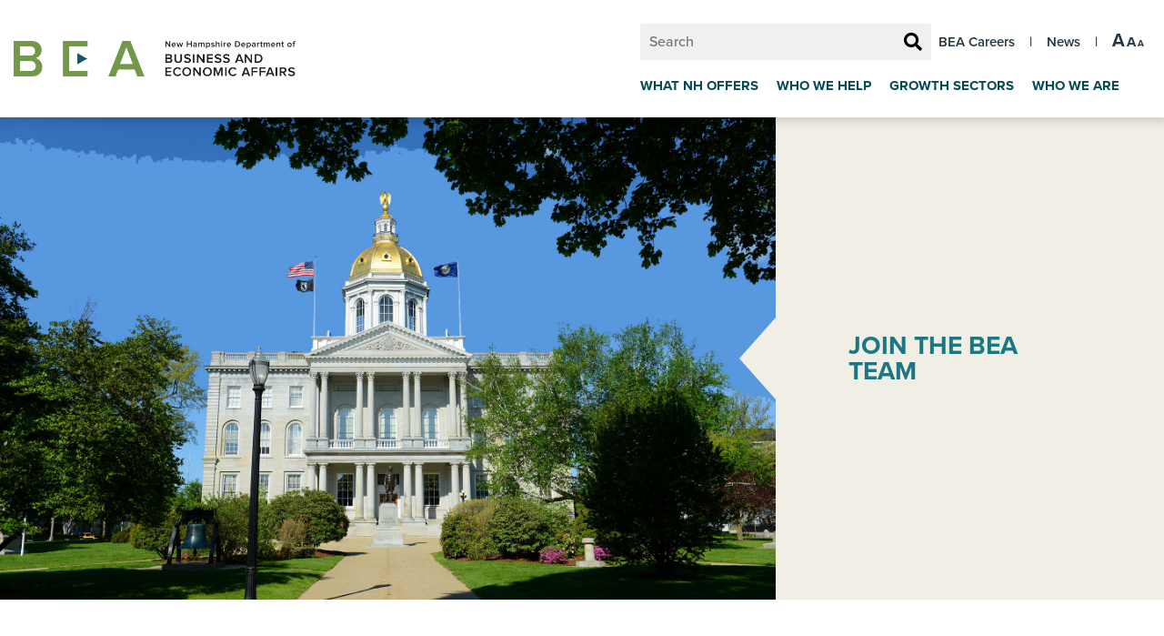

--- FILE ---
content_type: text/html; charset=utf-8
request_url: https://www.nheconomy.com/about-us/bea-careers
body_size: 42522
content:


<!DOCTYPE html>
<!--[if lt IE 7]>      <html class="no-js lt-ie9 lt-ie8 lt-ie7" lang="en"> <![endif]-->
<!--[if IE 7]>         <html class="no-js lt-ie9 lt-ie8" lang="en"> <![endif]-->
<!--[if IE 8]>         <html class="no-js lt-ie9" lang="en"> <![endif]-->
<!--[if IE 9]>         <html class="no-js ie9" lang="en"> <![endif]-->
<!--[if IE 10]>         <html class="no-js ie10" lang="en"> <![endif]-->
<!--[if gt IE 10]><!-->
<html class="no-js" lang="en">
<!--<![endif]-->
<head><title>
	BEA Careers - NH Economy
</title><meta charset="utf-8" /><meta http-equiv="X-UA-Compatible" content="IE=edge,chrome=1" /><meta name="viewport" content="width=device-width, initial-scale=1.0, maximum-scale=1.0" /><meta name="theme-color" content="#14609d" />
        <meta property="og:title" content="BEA Careers - NH Economy" />
        <meta property="og:site_name" content="NH Economy">
        <meta property="og:url" content="https://www.nheconomy.com/about-us/bea-careers">
        <meta property="og:image" content="https://www.nheconomy.com/getmedia/9ffad0a6-1cce-4d73-b2b1-8dbc3954a3f1/og-image.png?width=1200&amp;height=630&amp;ext=.png" />
        <meta property="og:description" content="List of careers that are available with The New Hampshire Department of Business and Economic Affairs " />

        <meta name="twitter:card" content="summary" />
        <meta name="twitter:site" content="@NHEconomy" />
        <meta name="twitter:title" content="BEA Careers - NH Economy" />
        <meta name="twitter:description" content="List of careers that are available with The New Hampshire Department of Business and Economic Affairs " />
        <meta name="twitter:image" content="https://www.nheconomy.com/getmedia/3c2b7ff8-84ec-4c81-9793-37c1929503b5/twitter-card.png?width=600&amp;height=600&amp;ext=.png" />

        <link rel="canonical" href="https://www.nheconomy.com/About-Us/BEA-Careers">
    <link href="/bundles/css/main?v=rLFkahQdV-Tg0egC6RTol_B7rQpgAZRc8QV42pw6PY81" rel="stylesheet"/>

        
        <script src="https://ajax.googleapis.com/ajax/libs/jquery/3.4.1/jquery.min.js"></script>    
        <script>!window.jQuery && document.write('<script src="/library/js/vendor/jquery-3.4.1.min.js"><\/script>')</script>
        
        <script> (function(ss,ex){ window.ldfdr=window.ldfdr||function(){(ldfdr._q=ldfdr._q||[]).push([].slice.call(arguments));}; (function(d,s){ fs=d.getElementsByTagName(s)[0]; function ce(src){ var cs=d.createElement(s); cs.src=src; cs.async=1; fs.parentNode.insertBefore(cs,fs); }; ce('https://sc.lfeeder.com/lftracker_v1_'+ss+(ex?'_'+ex:'')+'.js'); })(document,'script'); })('ywVkO4XR6ed8Z6Bj'); </script>

<!-- Google Tag Manager -->
<script>(function(w,d,s,l,i){w[l]=w[l]||[];w[l].push({'gtm.start':
new Date().getTime(),event:'gtm.js'});var f=d.getElementsByTagName(s)[0],
j=d.createElement(s),dl=l!='dataLayer'?'&l='+l:'';j.async=true;j.src=
'https://www.googletagmanager.com/gtm.js?id='+i+dl;f.parentNode.insertBefore(j,f);
})(window,document,'script','dataLayer','GTM-WWSG2N');</script>
<!-- End Google Tag Manager -->

        <!-- Fonts -->
		<link rel="stylesheet" href="https://fonts.googleapis.com/css?family=Source+Sans+Pro:400,600,700,900" >
		<link rel="stylesheet" href="https://use.typekit.net/loq2nlp.css">
        <script src="https://kit.fontawesome.com/0397d3e022.js" crossorigin="anonymous"></script>
    </head>
<body>
    <!-- Google Tag Manager (noscript) -->
<noscript><iframe src="https://www.googletagmanager.com/ns.html?id=GTM-WWSG2N"
height="0" width="0" style="display:none;visibility:hidden"></iframe></noscript>
<!-- End Google Tag Manager (noscript) -->
    <form method="post" action="/about-us/bea-careers" id="aspnetForm">
<div class="aspNetHidden">
<input type="hidden" name="__CMSCsrfToken" id="__CMSCsrfToken" value="t082N5HrRNadOjzkCvxH6m9TugSDhVKoL3hDwjoNcr419haR4UXA6bg06deJfY/29sUXvCqnGZ3Vw8gWN5/Z/vPtLsa4KaXDvnkl/JBEmj4=" />
<input type="hidden" name="__EVENTTARGET" id="__EVENTTARGET" value="" />
<input type="hidden" name="__EVENTARGUMENT" id="__EVENTARGUMENT" value="" />

</div>

<script type="text/javascript">
//<![CDATA[
var theForm = document.forms['aspnetForm'];
if (!theForm) {
    theForm = document.aspnetForm;
}
function __doPostBack(eventTarget, eventArgument) {
    if (!theForm.onsubmit || (theForm.onsubmit() != false)) {
        theForm.__EVENTTARGET.value = eventTarget;
        theForm.__EVENTARGUMENT.value = eventArgument;
        theForm.submit();
    }
}
//]]>
</script>


<script src="/WebResource.axd?d=pynGkmcFUV13He1Qd6_TZAz5g74Q_jKnpAfrFnq640m4Ui88SelmgGOVpwHk6w9HYrduofNO_r7apRh-qfBkUQ2&amp;t=638942066805310136" type="text/javascript"></script>

<input type="hidden" name="lng" id="lng" value="en-US" />
<script src="/CMSPages/GetResource.ashx?scriptfile=%7e%2fCMSScripts%2fWebServiceCall.js" type="text/javascript"></script>
<script type="text/javascript">
	//<![CDATA[

function PM_Postback(param) { if (window.top.HideScreenLockWarningAndSync) { window.top.HideScreenLockWarningAndSync(1080); } if(window.CMSContentManager) { CMSContentManager.allowSubmit = true; }; __doPostBack('ctl00$manPortal$am',param); }
function PM_Callback(param, callback, ctx) { if (window.top.HideScreenLockWarningAndSync) { window.top.HideScreenLockWarningAndSync(1080); }if (window.CMSContentManager) { CMSContentManager.storeContentChangedStatus(); };WebForm_DoCallback('ctl00$manPortal$am',param,callback,ctx,null,true); }
//]]>
</script>
<script src="/ScriptResource.axd?d=NJmAwtEo3Ipnlaxl6CMhvn4ZCGk4Qg6GzAyhq5Dakz9Sf9eiQNcj0aR3afi8txaLqh0IqvI7x62k65bFOD1cr7M4r_BAVT8Ffd74vi9R8CPYgucdYf-hxWOJ5zxTG_aA8xM7O7hJmNUp7PJIcTOaWtSDQQIeKzR7fBTU-RZjWqA1&amp;t=32e5dfca" type="text/javascript"></script>
<script src="/ScriptResource.axd?d=dwY9oWetJoJoVpgL6Zq8ODxwOayMLhsDOgGMUPA53jebTpxQPspIMeX5YBlt5ehoe4EW7BGx5NmpysB-DHmoWbhtuPIut89PG1l-ZD4F5WmcZo5JQ1eQlL9-kD4Xbvr428k4Iw0d-APS4CCQrKC_M3DjeBt1--U7h4UmiujTBLg1&amp;t=32e5dfca" type="text/javascript"></script>
<script type="text/javascript">
	//<![CDATA[

var CMS = CMS || {};
CMS.Application = {
  "language": "en",
  "imagesUrl": "/CMSPages/GetResource.ashx?image=%5bImages.zip%5d%2f",
  "isDebuggingEnabled": false,
  "applicationUrl": "/",
  "isDialog": false,
  "isRTL": "false"
};

//]]>
</script>
<div class="aspNetHidden">

	<input type="hidden" name="__VIEWSTATEGENERATOR" id="__VIEWSTATEGENERATOR" value="908686C9" />
	<input type="hidden" name="__EVENTVALIDATION" id="__EVENTVALIDATION" value="ucosk97Pr6TqswYJ3IurnEw2vKvFgnt0qlnEBFpz5Vkg035O9B0t1tyFmJbD3rOMwshm4JwBf/pBDb67suMuWXc7X8xEzXWwky4rda/aHFcY76d6s7jQgfgrCx0nz7rae3FfBzUF8T1sI6Mv6Ti8QA==" />
</div>
        <script type="text/javascript">
//<![CDATA[
Sys.WebForms.PageRequestManager._initialize('ctl00$manScript', 'aspnetForm', ['tctl00$ctxM',''], [], [], 90, 'ctl00');
//]]>
</script>

        

        <a class="sr-only sr-only-focusable" href="#content" title="Skip to main content">Skip to main content</a>
        <div class="scrollToTop" style="display: block;"> <svg null=""><use xlink:href="/library/img/fa.svg#chevron-up"></use></svg></div>

        
        
    <header class="siteHeader" aria-label="Main Site Header">
        <div class="container">
            <div class="header-row">
                <div class="logo">
                    <a href="/" title="Return to the home page">
                        <img src="/getmedia/4612cf44-6301-4b83-84a9-973812aa926d/BEA_horz_color.jpg?width=1194&height=154&ext=.jpg" alt="NH Department of Business and Economic Affairs Logo"/>
                    </a>
                </div>
                <div class="main-nav">
                    <section class="utility-nav" aria-label="Accesibility Options and Site Search">
                               <div class="search-wrapper">
                            <div class="search-form" role="search">
                                <div class="form-group" id="search">
                                    <input name="ctl00$HeaderNav$txtSearchText" type="text" id="ctl00_HeaderNav_txtSearchText" class="form-control" placeholder="Search" /><button onclick="__doPostBack('ctl00$HeaderNav$btnSearch','')" id="ctl00_HeaderNav_btnSearch" aria-label="Search Button" class="search-label">   
                                        <i class="fa fa-search" aria-hidden="true"></i>
                                    </button>
                                </div>
                            </div>
                        </div>
                        <ul>
                            
                            
    <ul>                            
        
                <li><a class="" href="/about-us/bea-careers" title="" target="" aria-label="">BEA Careers</a></li>
                <li>|</li>
            
                <li><a class="" href="/news-press" title="News" target="" aria-label="News">News</a></li>
                <li>|</li>
            
    </ul>

                            <li>
                                <a href="#" class="text-resizer">
                                    <span class="first text-size-increase">A</span>
                                    <span class="second text-size-decrease">A</span>
                                    <span class="third text-size-decrease">A</span>
                                </a>
                            </li>
                        </ul>
                    </section>
                    <nav class="site-navigation" aria-label="Main Site Navigation">
                        <div class="mobile-toggle">
                            <div class="burger">
                                <div class="bar"></div>
                                <div class="bar"></div>
                                <div class="bar"></div>
                            </div>
                        </div>
                        
                        
    <ul class="set-nav main-menu">                            
        
                <li>
                    <div class="toggle-submenu"><i class="fa fa-plus" aria-hidden="true" style=""></i>&nbsp;</div>
                    <a class=" " href="/why-new-hampshire" title="What NH offers" target="" aria-label="Why New Hampshire">What NH Offers</a>
                    <div class="sub-menu-wrapper position-1" style="">
                        <ul class="sub-menu">
                            
                            
                                    <li><a class="" href="/why-new-hampshire/accessible-government" title="Accessible Government" target="" aria-label="Accessible Government Menu Item">Accessible Government</a></li>
                                
                                    <li><a class="" href="/why-new-hampshire/a-true-work-life-balance" title="Top Companies" target="" aria-label="Top Companies Menu Item">A True Work/Life Balance</a></li>
                                
                                    <li><a class="" href="/why-new-hampshire/highly-educated-workforce" title="Regions" target="" aria-label="Highly Educated Workforce">Highly Educated Workforce</a></li>
                                
                                    <li><a class="" href="/why-new-hampshire/low-tax-burden" title="Low Tax Burden" target="" aria-label="Low Tax Burden Menu Item">Low Tax Burden</a></li>
                                                            
                        </ul>
                    </div>
                </li>
            
                <li>
                    <div class="toggle-submenu"><i class="fa fa-plus" aria-hidden="true" style=""></i>&nbsp;</div>
                    <a class=" " href="/who-we-help" title="Key Industries" target="" aria-label="Key Industries">Who We Help</a>
                    <div class="sub-menu-wrapper position-2" style="">
                        <ul class="sub-menu">
                            
                            
                                    <li><a class="" href="/who-we-help/exisiting-nh-businesses" title="Existing NH Businesses" target="" aria-label="">Existing NH Businesses</a></li>
                                
                                    <li><a class="" href="/who-we-help/future-nh-businesses" title="Future NH Businesses" target="" aria-label="">Future NH Businesses</a></li>
                                
                                    <li><a class="" href="/who-we-help/importers-exporters" title="Exporting" target="" aria-label="Exporting Menu Item">Importers and Exporters</a></li>
                                                            
                        </ul>
                    </div>
                </li>
            
                <li>
                    <div class="toggle-submenu"><i class="fa fa-plus" aria-hidden="true" style=""></i>&nbsp;</div>
                    <a class=" " href="/grow" title="Grow" target="" aria-label="Grow">Growth Sectors</a>
                    <div class="sub-menu-wrapper position-3" style="">
                        <ul class="sub-menu">
                            
                            
                                    <li><a class="" href="/key-industries/technology" title="Technology" target="" aria-label="Technology Menu Item">Technology</a></li>
                                
                                    <li><a class="" href="/grow/biosciences" title="Life Sciences" target="" aria-label="Life Sciences Menu Item">Life Sciences</a></li>
                                
                                    <li><a class="" href="/grow/healthcare" title="Healthcare" target="" aria-label="">Healthcare</a></li>
                                
                                    <li><a class="" href="/key-industries/advanced-manufacturing" title="Advanced Manufacturing" target="" aria-label="Advanced Manufacturing Menu Item">Advanced Manufacturing</a></li>
                                
                                    <li><a class="" href="/grow/construction" title="Construction" target="" aria-label="">Construction</a></li>
                                
                                    <li><a class="" href="https://www.visitnh.gov/industry-members" title="Tourism & Hospitality" target="_blank" aria-label="Tourism & Outdoor Recreation Menu Item">Tourism & Hospitality</a></li>
                                
                                    <li><a class="" href="/office-of-outdoor-recreation" title="Outdoor Recreation" target="" aria-label="">Outdoor Recreation</a></li>
                                                            
                        </ul>
                    </div>
                </li>
            
                <li>
                    <div class="toggle-submenu"><i class="fa fa-plus" aria-hidden="true" style=""></i>&nbsp;</div>
                    <a class=" " href="/about-us" title="About Us" target="" aria-label="About Us">Who We Are</a>
                    <div class="sub-menu-wrapper position-4" style="">
                        <ul class="sub-menu">
                            
                            
                                    <li><a class="" href="/about-us/meet-the-staff" title="Meet the Staff" target="" aria-label="Meet the Staff Menu Item">Meet the Staff</a></li>
                                
                                    <li><a class="" href="/news-press" title="News" target="" aria-label="">News</a></li>
                                
                                    <li><a class="" href="/rfp" title="Request for Proposals" target="" aria-label="">Request for Proposals</a></li>
                                
                                    <li><a class="" href="/about-us/bea-reports" title="Reasearch & Stratgey" target="" aria-label="">Research & Strategy</a></li>
                                
                                    <li><a class="" href="/about-us/grant-programs" title="" target="" aria-label="">BEA Grant Programs</a></li>
                                
                                    <li><a class="" href="/about-us/bea-careers" title="" target="" aria-label="">BEA Careers</a></li>
                                                            
                        </ul>
                    </div>
                </li>
            
    </ul>

                    </nav>
                </div>
            </div>
        </div>
    </header>


        
                <div id="content" class="page-wrapper">
                    
	
    <section class="section-large-hero-image" aria-label="">
        <div class="container-fluid">
            <div class="row">
                
                    <div class="col-xl-8 hero-image " style="background-image: url('/getmedia/58dd5e3f-9234-47c5-9c9f-729f3523adcb/nh-state-capitolbuilding.jpg?width=1920&height=1280&ext=.jpg');" aria-label=""></div>
                    <div class="col-xl-4 content">
                        <h1>Join the BEA Team</h1>
                        <div class="desc" style="display: none;">
                            
                        </div>
                    </div>
                
            </div>
        </div>
    </section>

	
    <div class="container">
        <div class="editor-content">
            The Department of Business and Economic Affairs (BEA) is the premier resource for businesses considering expansion in, or relocation to, New Hampshire, as well as people seeking a home in a place where they can balance their careers amid the natural beauty it offers. Dedicated to enhancing the economic vitality of the state and promoting it as a destination for domestic and international visitors, BEA is comprised of the Division of Economic Development and the Division of Travel and Tourism Development. Within these divisions are programs that support BEA&rsquo;s mission to keep the state&rsquo;s economy strong and competitive, from international trade and government procurement to workforce development and municipal planning.<br />
&nbsp;
<h4>Current Open Positions:</h4>
&nbsp;

<ul>
	<li><strong>Information Center Attendant I</strong> <strong>(Springfield)</strong> <strong>- JR#49337</strong><br />
	To represent the State of New Hampshire, Business and Economic Affairs, Division of Travel and Tourism Development (DTTD) supporting the Welcome and Information Centers. To act professionally and courteously while promoting the State of New Hampshire along with maintaining and protecting facilities, providing information and assisting visitors and the traveling public.
	<ul>
		<li>Official Supplemental <a data-lf-fd-inspected-ywvko4xr6ed8z6bj="true" href="/getmedia/1e2fc0a0-313a-4ef1-a86a-3334c3dfcb4e/TMPPT5800-GROUP-39-3090-RECR-ATTNDNTS-1-22-06-13-2025.pdf" target="_blank">Job Description</a></li>
		<li>To apply for this position, go to <a href="https://jobsp.nhfirst.nh.gov/lawtaprd/CandidateSelfService/controller.servlet?dataarea=lawtaprd&amp;context.session.key.HROrganization=10&amp;context.session.key.JobBoard=EXTERNAL&amp;context.session.key.noheader=true" target="_blank">Candidate Space</a>
		<ul>
			<li>Type in BUS in Agency Name, all current open BEA positions will appear.</li>
			<li>Choose the job you&rsquo;re interested in, there is a blue Apply button at the top of the job listing.</li>
		</ul>
		</li>
		<li>For additional information/questions about the position or issues with applying, please contact Tammy Bousquet, <a href="mailto:Tammy.J.Bousquet@Livefree.nh.gov">Tammy.J.Bousquet@Livefree.nh.gov</a> 603.271.4379&nbsp;</li>
	</ul>
	</li>
</ul>
&nbsp;

<ul>
	<li><strong>Information Center Attendant I</strong> <strong>(Salem)</strong> <strong>- JR#49333</strong><br />
	To represent the State of New Hampshire, Business and Economic Affairs, Division of Travel and Tourism Development (DTTD) supporting the Welcome and Information Centers. To act professionally and courteously while promoting the State of New Hampshire along with maintaining and protecting facilities, providing information and assisting visitors and the traveling public.
	<ul>
		<li>Official Supplemental <a data-lf-fd-inspected-ywvko4xr6ed8z6bj="true" href="/getmedia/1e2fc0a0-313a-4ef1-a86a-3334c3dfcb4e/TMPPT5800-GROUP-39-3090-RECR-ATTNDNTS-1-22-06-13-2025.pdf" target="_blank">Job Description</a></li>
		<li>To apply for this position, go to <a href="https://jobsp.nhfirst.nh.gov/lawtaprd/CandidateSelfService/controller.servlet?dataarea=lawtaprd&amp;context.session.key.HROrganization=10&amp;context.session.key.JobBoard=EXTERNAL&amp;context.session.key.noheader=true" target="_blank">Candidate Space</a>
		<ul>
			<li>Type in BUS in Agency Name, all current open BEA positions will appear.</li>
			<li>Choose the job you&rsquo;re interested in, there is a blue Apply button at the top of the job listing.</li>
		</ul>
		</li>
		<li>For additional information/questions about the position or issues with applying, please contact Tammy Bousquet, <a href="mailto:Tammy.J.Bousquet@Livefree.nh.gov">Tammy.J.Bousquet@Livefree.nh.gov</a> 603.271.4379&nbsp;</li>
	</ul>
	</li>
</ul>
&nbsp;

<ul>
	<li><strong>Information Center Attendant I</strong> <strong>(Salem)</strong> <strong>- JR#49332</strong><br />
	To represent the State of New Hampshire, Business and Economic Affairs, Division of Travel and Tourism Development (DTTD) supporting the Welcome and Information Centers. To act professionally and courteously while promoting the State of New Hampshire along with maintaining and protecting facilities, providing information and assisting visitors and the traveling public.
	<ul>
		<li>Official Supplemental <a data-lf-fd-inspected-ywvko4xr6ed8z6bj="true" href="/getmedia/1e2fc0a0-313a-4ef1-a86a-3334c3dfcb4e/TMPPT5800-GROUP-39-3090-RECR-ATTNDNTS-1-22-06-13-2025.pdf" target="_blank">Job Description</a></li>
		<li>To apply for this position, go to <a href="https://jobsp.nhfirst.nh.gov/lawtaprd/CandidateSelfService/controller.servlet?dataarea=lawtaprd&amp;context.session.key.HROrganization=10&amp;context.session.key.JobBoard=EXTERNAL&amp;context.session.key.noheader=true" target="_blank">Candidate Space</a>
		<ul>
			<li>Type in BUS in Agency Name, all current open BEA positions will appear.</li>
			<li>Choose the job you&rsquo;re interested in, there is a blue Apply button at the top of the job listing.</li>
		</ul>
		</li>
		<li>For additional information/questions about the position or issues with applying, please contact Tammy Bousquet, <a href="mailto:Tammy.J.Bousquet@Livefree.nh.gov">Tammy.J.Bousquet@Livefree.nh.gov</a> 603.271.4379&nbsp;</li>
	</ul>
	</li>
</ul>
&nbsp;

<ul>
	<li><strong>Information Center Attendant I</strong> <strong>(Colebrook)</strong> <strong>- JR#49331</strong><br />
	To represent the State of New Hampshire, Business and Economic Affairs, Division of Travel and Tourism Development (DTTD) supporting the Welcome and Information Centers. To act professionally and courteously while promoting the State of New Hampshire along with maintaining and protecting facilities, providing information and assisting visitors and the traveling public.
	<ul>
		<li>Official Supplemental <a data-lf-fd-inspected-ywvko4xr6ed8z6bj="true" href="/getmedia/1e2fc0a0-313a-4ef1-a86a-3334c3dfcb4e/TMPPT5800-GROUP-39-3090-RECR-ATTNDNTS-1-22-06-13-2025.pdf" target="_blank">Job Description</a></li>
		<li>To apply for this position, go to <a href="https://jobsp.nhfirst.nh.gov/lawtaprd/CandidateSelfService/controller.servlet?dataarea=lawtaprd&amp;context.session.key.HROrganization=10&amp;context.session.key.JobBoard=EXTERNAL&amp;context.session.key.noheader=true" target="_blank">Candidate Space</a>
		<ul>
			<li>Type in BUS in Agency Name, all current open BEA positions will appear.</li>
			<li>Choose the job you&rsquo;re interested in, there is a blue Apply button at the top of the job listing.</li>
		</ul>
		</li>
		<li>For additional information/questions about the position or issues with applying, please contact Tammy Bousquet, <a href="mailto:Tammy.J.Bousquet@Livefree.nh.gov">Tammy.J.Bousquet@Livefree.nh.gov</a> 603.271.4379&nbsp;</li>
	</ul>
	</li>
</ul>
&nbsp;

<ul>
	<li><strong>Information Center Attendant I</strong> <strong>(Seabrook)</strong> <strong>- JR#49330</strong><br />
	To represent the State of New Hampshire, Business and Economic Affairs, Division of Travel and Tourism Development (DTTD) supporting the Welcome and Information Centers. To act professionally and courteously while promoting the State of New Hampshire along with maintaining and protecting facilities, providing information and assisting visitors and the traveling public.
	<ul>
		<li>Official Supplemental <a data-lf-fd-inspected-ywvko4xr6ed8z6bj="true" href="/getmedia/1e2fc0a0-313a-4ef1-a86a-3334c3dfcb4e/TMPPT5800-GROUP-39-3090-RECR-ATTNDNTS-1-22-06-13-2025.pdf" target="_blank">Job Description</a></li>
		<li>To apply for this position, go to <a href="https://jobsp.nhfirst.nh.gov/lawtaprd/CandidateSelfService/controller.servlet?dataarea=lawtaprd&amp;context.session.key.HROrganization=10&amp;context.session.key.JobBoard=EXTERNAL&amp;context.session.key.noheader=true" target="_blank">Candidate Space</a>
		<ul>
			<li>Type in BUS in Agency Name, all current open BEA positions will appear.</li>
			<li>Choose the job you&rsquo;re interested in, there is a blue Apply button at the top of the job listing.</li>
		</ul>
		</li>
		<li>For additional information/questions about the position or issues with applying, please contact Tammy Bousquet, <a href="mailto:Tammy.J.Bousquet@Livefree.nh.gov">Tammy.J.Bousquet@Livefree.nh.gov</a> 603.271.4379&nbsp;</li>
	</ul>
	</li>
</ul>
&nbsp;

<ul>
	<li><strong>Information Center Attendant I</strong> <strong>(Salem)</strong> <strong>- JR#49189</strong><br />
	To represent the State of New Hampshire, Business and Economic Affairs, Division of Travel and Tourism Development (DTTD) supporting the Welcome and Information Centers. To act professionally and courteously while promoting the State of New Hampshire along with maintaining and protecting facilities, providing information and assisting visitors and the traveling public.
	<ul>
		<li>Official Supplemental <a data-lf-fd-inspected-ywvko4xr6ed8z6bj="true" href="/getmedia/1e2fc0a0-313a-4ef1-a86a-3334c3dfcb4e/TMPPT5800-GROUP-39-3090-RECR-ATTNDNTS-1-22-06-13-2025.pdf" target="_blank">Job Description</a></li>
		<li>To apply for this position, go to <a href="https://jobsp.nhfirst.nh.gov/lawtaprd/CandidateSelfService/controller.servlet?dataarea=lawtaprd&amp;context.session.key.HROrganization=10&amp;context.session.key.JobBoard=EXTERNAL&amp;context.session.key.noheader=true" target="_blank">Candidate Space</a>
		<ul>
			<li>Type in BUS in Agency Name, all current open BEA positions will appear.</li>
			<li>Choose the job you&rsquo;re interested in, there is a blue Apply button at the top of the job listing.</li>
		</ul>
		</li>
		<li>For additional information/questions about the position or issues with applying, please contact Tammy Bousquet, <a href="mailto:Tammy.J.Bousquet@Livefree.nh.gov">Tammy.J.Bousquet@Livefree.nh.gov</a> 603.271.4379&nbsp;</li>
	</ul>
	</li>
</ul>
&nbsp;

<ul>
	<li><strong>Information Center Attendant I</strong> <strong>(Sanbornton)</strong> <strong>- JR#49193</strong><br />
	To represent the State of New Hampshire, Business and Economic Affairs, Division of Travel and Tourism Development (DTTD) supporting the Welcome and Information Centers. To act professionally and courteously while promoting the State of New Hampshire along with maintaining and protecting facilities, providing information and assisting visitors and the traveling public.
	<ul>
		<li>Official Supplemental <a data-lf-fd-inspected-ywvko4xr6ed8z6bj="true" href="/getmedia/1e2fc0a0-313a-4ef1-a86a-3334c3dfcb4e/TMPPT5800-GROUP-39-3090-RECR-ATTNDNTS-1-22-06-13-2025.pdf" target="_blank">Job Description</a></li>
		<li>To apply for this position, go to <a href="https://jobsp.nhfirst.nh.gov/lawtaprd/CandidateSelfService/controller.servlet?dataarea=lawtaprd&amp;context.session.key.HROrganization=10&amp;context.session.key.JobBoard=EXTERNAL&amp;context.session.key.noheader=true" target="_blank">Candidate Space</a>
		<ul>
			<li>Type in BUS in Agency Name, all current open BEA positions will appear.</li>
			<li>Choose the job you&rsquo;re interested in, there is a blue Apply button at the top of the job listing.</li>
		</ul>
		</li>
		<li>For additional information/questions about the position or issues with applying, please contact Tammy Bousquet, <a href="mailto:Tammy.J.Bousquet@Livefree.nh.gov">Tammy.J.Bousquet@Livefree.nh.gov</a> 603.271.4379&nbsp;</li>
	</ul>
	</li>
</ul>
&nbsp;<br />
&nbsp;&nbsp; &nbsp; &nbsp; &nbsp; &nbsp;
<ul>
	<li><strong>Information Center Attendant I</strong> <strong>(Salem)</strong> <strong>- JR#48822</strong><br />
	To represent the State of New Hampshire, Business and Economic Affairs, Division of Travel and Tourism Development (DTTD) supporting the Welcome and Information Centers. To act professionally and courteously while promoting the State of New Hampshire along with maintaining and protecting facilities, providing information and assisting visitors and the traveling public.
	<ul>
		<li>Official Supplemental <a data-lf-fd-inspected-ywvko4xr6ed8z6bj="true" href="/getmedia/1e2fc0a0-313a-4ef1-a86a-3334c3dfcb4e/TMPPT5800-GROUP-39-3090-RECR-ATTNDNTS-1-22-06-13-2025.pdf" target="_blank">Job Description</a></li>
		<li>To apply for this position, go to <a href="https://jobsp.nhfirst.nh.gov/lawtaprd/CandidateSelfService/controller.servlet?dataarea=lawtaprd&amp;context.session.key.HROrganization=10&amp;context.session.key.JobBoard=EXTERNAL&amp;context.session.key.noheader=true" target="_blank">Candidate Space</a>
		<ul>
			<li>Type in BUS in Agency Name, all current open BEA positions will appear.</li>
			<li>Choose the job you&rsquo;re interested in, there is a blue Apply button at the top of the job listing.</li>
		</ul>
		</li>
		<li>For additional information/questions about the position or issues with applying, please contact Tammy Bousquet, <a href="mailto:Tammy.J.Bousquet@Livefree.nh.gov">Tammy.J.Bousquet@Livefree.nh.gov</a> 603.271.4379&nbsp;</li>
	</ul>
	</li>
</ul>
&nbsp;

<ul>
	<li><strong>Information Center Attendant I</strong> <strong>(Seabrook)</strong> <strong>- JR#48832</strong><br />
	To represent the State of New Hampshire, Business and Economic Affairs, Division of Travel and Tourism Development (DTTD) supporting the Welcome and Information Centers. To act professionally and courteously while promoting the State of New Hampshire along with maintaining and protecting facilities, providing information and assisting visitors and the traveling public.
	<ul>
		<li>Official Supplemental <a data-lf-fd-inspected-ywvko4xr6ed8z6bj="true" href="/getmedia/1e2fc0a0-313a-4ef1-a86a-3334c3dfcb4e/TMPPT5800-GROUP-39-3090-RECR-ATTNDNTS-1-22-06-13-2025.pdf" target="_blank">Job Description</a></li>
		<li>To apply for this position, go to <a href="https://jobsp.nhfirst.nh.gov/lawtaprd/CandidateSelfService/controller.servlet?dataarea=lawtaprd&amp;context.session.key.HROrganization=10&amp;context.session.key.JobBoard=EXTERNAL&amp;context.session.key.noheader=true" target="_blank">Candidate Space</a>
		<ul>
			<li>Type in BUS in Agency Name, all current open BEA positions will appear.</li>
			<li>Choose the job you&rsquo;re interested in, there is a blue Apply button at the top of the job listing.</li>
		</ul>
		</li>
		<li>For additional information/questions about the position or issues with applying, please contact Tammy Bousquet, <a href="mailto:Tammy.J.Bousquet@Livefree.nh.gov">Tammy.J.Bousquet@Livefree.nh.gov</a> 603.271.4379&nbsp;</li>
	</ul>
	</li>
</ul>
&nbsp;
        </div>
    </div>    

	
	

                </div>
            

        
        
    <footer class="siteFooter" aria-label="Main Site Footer">
        <div class="container">
            <div class="row">
                <div class="col-md-6 col-xl-8 order-2 order-md-1">
                    <ul class="primary-links">
                        
                                <li><a class="" href="http://www.nheconomy.com/division-of-economic-development" title="Division of Economic Development" target="" aria-label="">Division of Economic Development</a></li>
                            
                                <li><a class="" href="/division-of-planning-community-development" title="" target="" aria-label="">Division of Planning & Community Development</a></li>
                            
                                <li><a class="" href="https://www.visitnh.gov/industry-members" title="Division of Travel & Tourism Development" target="_blank" aria-label="">Division of Travel & Tourism Development</a></li>
                            
                                <li><a class="" href="https://www.nheconomy.com/office-of-workforce-opportunity" title="Office of Workforce Opportunity" target="" aria-label="">Office of Workforce Opportunity</a></li>
                            
                                <li><a class="" href="/office-of-outdoor-recreation" title="" target="" aria-label="">Office of Outdoor Recreation Industry Development</a></li>
                            
                                <li><a class="" href="/news-press" title="News" target="" aria-label="News">News</a></li>
                            
                                <li><a class="" href="/rfp" title="Request for Proposals" target="" aria-label="Request for Proposals">Request for Proposals</a></li>
                            
                    </ul>
                    <div class="highlight">
                        
                        <div class="button">
                            <a class="btn btn-primary" href="https://www.visitnh.gov/" target="_blank" aria-label="Visit NH Website">Visit NH</a>
                        </div>
                        
                            <div class="button">
                                <a class="btn btn-secondary" href="https://choosenh.com/choosenh" target="_blank" aria-label="Choose NH">Choose NH</a>
                            </div>
                        
                    </div>
                    <ul class="secondary-links">
                        
                                <li><a class="" href="/contact-us" title="Contact Us" target="" aria-label="Contact Us">Contact Us</a></li>                                
                                <li>|</li>
                            
                                <li><a class="" href="https://www.nh.gov/policies/privacy-policy" title="Privacy Policy" target="_blank" aria-label="NH.Gov Privacy Policy Link">Privacy Policy</a></li>                                
                                
                            
                    </ul>
                    <div class="copyright">
                        &copy;&nbsp;2026&nbsp;NH Department of Business and Economic Affairs, 100 North Main Street, Suite 100, Concord, NH, 03301
                    </div>
                </div>
                <div class="col-md-6 col-xl-4 order-1 order-md-2">
                    <div class="social-wrapper">
                        <ul class="social-icons">
                            
                                <li><a href="https://twitter.com/NHEconomy" target="_blank" title="Visit NH YouTube"><i class="fa fa-twitter" aria-hidden="true"></i></a></li>
                            
                                <li><a href="https://www.facebook.com/NHEconomy" target="_blank" title="Visit NH Facebook"><i class="fa fa-facebook" aria-hidden="true"></i></a></li>
                            
                                <li><a href="https://www.youtube.com/user/NHEconomy" target="_blank" title="Visit NH YouTube"><i class="fa fa-youtube" aria-hidden="true"></i></a></li>
                            
                                <li><a href="https://www.linkedin.com/company/state-of-new-hampshire" target="_blank" title="Visit NH LinkedIn"><i class="fa fa-linkedin" aria-hidden="true"></i></a></li>
                            
                        </ul>
                    </div>
                    <div class="logos">
					    <div class="alt-logo">
						    <img src="/library/img/state-of-nh-logo.svg" alt="State of NH Logo" title="State of NH Logo">
					    </div>

					    <div class="state-logo">
						    <a href="https://www.nh.gov/index.htm" target="_blank"><img src="/library/img/state-seal-logo-white-bg.png" alt="State of NH Seal" title="State of NH" /></a>
					    </div>
				    </div>
                </div>
            </div>
        </div>
    </footer>

    <div id="ctl00_ctxM">

</div>

<script type="text/javascript">
	//<![CDATA[
WebServiceCall('/cmsapi/webanalytics', 'LogHit', '{"NodeAliasPath":"/About-Us/BEA-Careers","DocumentCultureCode":"en-US","UrlReferrer":""}')
//]]>
</script>
<script type="text/javascript">
//<![CDATA[

var callBackFrameUrl='/WebResource.axd?d=beToSAE3vdsL1QUQUxjWdU_jDmSuvvxEmHoIVQU2bNC7SUR-FL8lJkylx2ZZR-u4grdHn1v03PvKCd6tvPI0PQ2&t=638942066805310136';
WebForm_InitCallback();//]]>
</script>
  <input type="hidden" name="__VIEWSTATE" id="__VIEWSTATE" value="[base64]/tojhEXThLHTl8deuYNY3RzZtqw+QIyEBx9Wf8aXAWjm1W+zK555tkiFBoVsZEfBvYt5YEN43qgsUw/5XgaDWJV/UY0pFqStA7ol2QMwiGgw87+WmabHwkpt5vZSxYuXL6YMBwvm12VHrMgcH25t/zDn52tAWIjJ/pD+JqTuhtaej3cJvHNKxrPPscH5/TRQum6BYlLKXR52noclxcXHZZPSLTSEwxubqcfLSjoEwmKIsKJ8GoCwtddQtJvoUevU5aHfp/0d4EgKYZSGuNK/qoD8richYprPGQGGovv+6jOKYKw2iDkdKQhyF59ovpoOpG1EeFn1JO5fv2/[base64]/TNlwBUJqmmwfBTsQst7wjyhdQOloPq33zDjHB/[base64]//2EfD+NuW2ytvgHWTtfX+Zpe2iKK5qE2yvKN+Iu7bbH4xJenqH67hlD06e4EWRqBjSBsUlPt4Yu9JUCXypAKJhRTpj2grnPvr9pOxAA3FBusDWCNwCvJS147bCUU1bCzbw6asUKA5to2jv9zdNZ9thGk9Ca3Gcnz4BvRUIktp6jhq8rKs/i1R0GerTtOmwmi0kbXRggYkBfwWTLUUxv38haQqHDtSrYiJiYQHeWRJT4sPmkotREca2qJqZXgLbFD2nv0a1gBgutDm9j1rUBAQc0DYlnM6d5yfQhC7uS+qDwJHj6/uKcG7wq6Q1SmP6sqNy04nqr7AbG5UPrGRramasOCOZkDaCeYI5kM5Ac7VnpDGaWic6wsorIquDt5O9bQissY3D9s9tCqb110cNDj2tq7bZf6GCSKDfWwa/3U0pymCgrWbNtQxFTSfie/yqke9HO4xM0cqHooAm5NwzZfYgGhJaDeLKtCe1cVKoYSpggPE7xDAGJDPftcJWZlnEcS2Cb1YnNAyo1wC2/yGK944ItOvTHrF8/07tgFwX8FZoRna8lbdSCztC79C8UeMmeO39Oy3HjLPNH9cd4JDfGSUPSrspX2TV8Yn7NlAviPVKRil0RdHw4sVF4kNMd4YHvbVQMqsWlo6YUFHx0WtjrJqiUUZD1EECejFWmMTVwTjc46JRvigPVjQtqvZy6uDfO/XKDlEcyWvjCmH+D3MOVGb3neykpOcVdNMaXCMMN3CkhrPVMdPJIZ+CE4eBmP/+XuCe3qd4FJMzF+NWzOGv3HONgz7VcSic0QRSz1fZt11cIOmXvBD2rnH+2SQdeDEAB3SABBpeNT5gpNnBUDzSfaGRq7tcTQFDdUuEC5Z8OvKbAvOxYnHVxZ7n+UlpwZBrjlybUWI55tgGBNqCdFamDWJyNvhX4VtahSSyI+elc/i0/HBX+YveaEz1cWwqXNcGfNbN7/IXS1vaqCCwmDHHITzscYX+YS3Px9nYbeFDIRgB0P0rAeAV68NRAqnLmA3u+c01uDlkP8boFoUJPmVnLJEFTFDXjwK+zNQAN/cJ4SPHJHtDxPFoBVKJ6B0WUhBnfKpJdIh1J/mWMgC/LQ08mK2AcK37xTH2AhojBVZSK+MdmC8ZnvlRvnWbV8XKt7K9IWsdxi2xV/nP2uuiKfEgvfWuYGuD07Twdcsigpkuk4PxOd9QaLpWo5HPAID4BLP98donitRK9N1eMYD4hJvU+uIHqsUvbMGv/KcKG4yzzug7TP6FIaxL/7FEA4y89lCp2mz4QnNFFcMkTufbjKAMD9tOEuCWDHnegPFh6lzmjMMi2JRwBBmY8N5UqO1pik1mQcBwIZ/XQ01UoS8xdzHJ++4y/qA4l2/5fRXSao3gJP/0s+oPqyEWKRMqhqIAKprPQCKgTo5Pl+aPa2RofG6wWlNktkSFsjq5CPEqe0jFZMiRw8xt/yx9dt0AOmlHXOInrma9n7kz6o87b0HM59tfLleGTKC5uU2kkeLuSswr2wMx0G213HHAn/ZruxqLMF1qe8byptO7OJOgD2jbMu02iBdBCp55NEEH3EfJ/d4iAH2CaIv/8xh5kMyMGfYp7iLySQFjdg9lhxtNuq9ByVHiNS9sh2b4ud1EdidGiElbUQF4kKOWECvol6aXRWJxIpn6K/3Nj1Fu2NmkzWaayHFUW+koDD0aUg4tw/g5fylh5GzTmCvGX5WLG/eTHNB6vsY1IuosCsKcd/gNJrg9BLxj96/htDvTbmQLcuO/gcQ0+d/57oN3SjKusO0FU7az1DXZpxKJN9gqg831xEtzuV+nVwfURi/sdkfn+fupOnSYVAoDtFmu5oM+LJjy8iA/PxZmkhktApJ9BFb5JvTwnSQ40QE9Umke6s6Tn06i5pjqVpjkJs7orLbrfr05KQORiQsgBvnXdgg36zYP7SKRvwPvWqQhU7X42pmJH+RwYnbImQP5eVgFxBiq9wGm4tT/K64FMlAAlKSQgg5/UwdrSqJ7uEHpLx1vvGjPCbYFHtgTcB/yxOqf7wc956zU3MtsmkwtkoY0Ll0Ncau3kJYNj3peVmrBvk2zitrdsZGmEpqVE2QjJa9oJzEcTyMcpuyc0Tgr8bRjsczYan0kUEFuqxnVdHiHTrMMYBDaADfW0SDOvg+xV1ntb81h3Lamr1W3trY2n5Wy+B172o942+sb0aLCgXMkwxl5ZlUyHgvytI/P7NzyE+c980n0DATCGRoJr+8Lw9NhWb8M7c9r423+LhQsb4Fmyu/E25ZYbIh+5yZ1LxLbPMqjKx/jI63BOey65OZZUHXpatkORYY8CDgP91fIUkXBIylj8eRKGz+RiedtG+HoZV8K/QJLVIqDjrKVyvXNijxh91pUXbTf5Sl+tTNtOKRfgtlBA5H4xZQMkdj6iUu2W04ObB32j6KsqT7U/32dSFH0Bb505pzV3FuHMVhw5Ya4mG3ed5iVMTCk360JzwvvVC+MiUHzITyjNQ7UWKP5DReCHfxYVHgI8WAbhcc205BPlMHfxhiL5Vq5gKNB3MVWJeSaDynaxWkOE9pphA0e2HjB49ZeQzI5iFGNINMmy3tK+TV43VQPllQpX7R0F6++h/9V/KPpk3ifqtgM+DjkBSJE7rwIVDqMvjqWO4i9MA8wi3Qpr6XG+1cC96+R5qJvoJ+LFr7ebIPtYmoBDfCmyWDJQh4k1VaVFQ73D2/q2qHtkQRwXov4aQtTtnuEm1m60/MEfHTxHc2xsCZxoJrsUqa+K4S90vfTZefCGTuEjl/ZZBxamecHnDdDDE6xi0vxaabNBKp9NkdZxsXSjnybvJ4zm04gdJcp/[base64]/tZDq9S3qPjUR87U9XxwS2kSt5GlMMsACHah1FxM+pPnjoVBGKXUCHWFpmSRkv4JuTarlqN8QnPUTSsVeBzCk+GkY0Kcfk0VL8kwU9WDrTD97en2Z7XlyyVYf7s5/WtUVlgjG8IP4RwZyk1+qZEiRPZwgHSclW8ca7IuXfJ+lKtoq67KfYi9cdCuugQ8+Q+isBvbN52KPTlrv5zIL+DirybPMTNPp2aChF+2GBYebieaCqE2az/kNb+m/K5EXQDUQ1NX/AoOVjuU8e58VTCI=" />
  <script type="text/javascript">
      //<![CDATA[
      if (window.WebForm_InitCallback) {
        __theFormPostData = '';
        __theFormPostCollection = new Array();
        window.WebForm_InitCallback();
      }
      //]]>
    </script>
  </form>

    <script src="/bundles/js/main?v=2xLJ0k8I9QCEuNalakosl9lXDpky2zfOlV31Ct8VoM41"></script>

</body>
</html>


--- FILE ---
content_type: text/javascript; charset=utf-8
request_url: https://www.nheconomy.com/bundles/js/main?v=2xLJ0k8I9QCEuNalakosl9lXDpky2zfOlV31Ct8VoM41
body_size: 179826
content:
function _classCallCheck(n,t){if(!(n instanceof t))throw new TypeError("Cannot call a class as a function");}var _createClass;(function e(n,t,i){function u(r,e){var s,h,o;if(!t[r]){if(!n[r]){if(s=typeof require=="function"&&require,!e&&s)return s(r,!0);if(f)return f(r,!0);h=new Error("Cannot find module '"+r+"'");throw h.code="MODULE_NOT_FOUND",h;}o=t[r]={exports:{}};n[r][0].call(o.exports,function(t){var i=n[r][1][t];return u(i?i:t)},o,o.exports,e,n,t,i)}return t[r].exports}for(var f=typeof require=="function"&&require,r=0;r<i.length;r++)u(i[r]);return u})({1:[function(n,t){(function(i){"use strict";function f(n){return n&&n.__esModule?n:{"default":n}}var r=n("./tools/protect.js"),u=f(r);if(n("core-js/shim"),n("regenerator/runtime"),u["default"](t),i._babelPolyfill)throw new Error("only one instance of babel/polyfill is allowed");i._babelPolyfill=!0}).call(this,typeof global!="undefined"?global:typeof self!="undefined"?self:typeof window!="undefined"?window:{})},{"./tools/protect.js":2,"core-js/shim":93,"regenerator/runtime":94}],2:[function(n,t,i){(function(r){"use strict";function u(n){return n&&n.__esModule?n:{"default":n}}i.__esModule=!0;var f=n("path"),e=u(f),o=e["default"].resolve(r,"../../../");i["default"]=function(n){if(n.parent&&n.parent.filename.indexOf(o)!==0)throw new Error("Don't hotlink internal Babel files.");};t.exports=i["default"]}).call(this,"/lib/babel/tools")},{path:3}],3:[function(n,t,i){(function(n){function u(n,t){for(var r=0,u,i=n.length-1;i>=0;i--)u=n[i],u==="."?n.splice(i,1):u===".."?(n.splice(i,1),r++):r&&(n.splice(i,1),r--);if(t)for(;r--;r)n.unshift("..");return n}function r(n,t){var r,i;if(n.filter)return n.filter(t);for(r=[],i=0;i<n.length;i++)t(n[i],i,n)&&r.push(n[i]);return r}var e=/^(\/?|)([\s\S]*?)((?:\.{1,2}|[^\/]+?|)(\.[^.\/]*|))(?:[\/]*)$/,t=function(n){return e.exec(n).slice(1)},f;i.resolve=function(){for(var t="",e=!1,f,i=arguments.length-1;i>=-1&&!e;i--){if(f=i>=0?arguments[i]:n.cwd(),typeof f!="string")throw new TypeError("Arguments to path.resolve must be strings");else if(!f)continue;t=f+"/"+t;e=f.charAt(0)==="/"}return t=u(r(t.split("/"),function(n){return!!n}),!e).join("/"),(e?"/":"")+t||"."};i.normalize=function(n){var t=i.isAbsolute(n),e=f(n,-1)==="/";return n=u(r(n.split("/"),function(n){return!!n}),!t).join("/"),n||t||(n="."),n&&e&&(n+="/"),(t?"/":"")+n};i.isAbsolute=function(n){return n.charAt(0)==="/"};i.join=function(){var n=Array.prototype.slice.call(arguments,0);return i.normalize(r(n,function(n){if(typeof n!="string")throw new TypeError("Arguments to path.join must be strings");return n}).join("/"))};i.relative=function(n,t){function s(n){for(var t=0,i;t<n.length;t++)if(n[t]!=="")break;for(i=n.length-1;i>=0;i--)if(n[i]!=="")break;return t>i?[]:n.slice(t,i-t+1)}var u,r;n=i.resolve(n).substr(1);t=i.resolve(t).substr(1);var f=s(n.split("/")),e=s(t.split("/")),h=Math.min(f.length,e.length),o=h;for(r=0;r<h;r++)if(f[r]!==e[r]){o=r;break}for(u=[],r=o;r<f.length;r++)u.push("..");return u=u.concat(e.slice(o)),u.join("/")};i.sep="/";i.delimiter=":";i.dirname=function(n){var r=t(n),u=r[0],i=r[1];return!u&&!i?".":(i&&(i=i.substr(0,i.length-1)),u+i)};i.basename=function(n,i){var r=t(n)[2];return i&&r.substr(-1*i.length)===i&&(r=r.substr(0,r.length-i.length)),r};i.extname=function(n){return t(n)[3]};f="ab".substr(-1)==="b"?function(n,t,i){return n.substr(t,i)}:function(n,t,i){return t<0&&(t=n.length+t),n.substr(t,i)}}).call(this,n("_process"))},{_process:4}],4:[function(n,t){function e(){var i,n,t;if(!f){for(f=!0,n=u.length;n;){for(i=u,u=[],t=-1;++t<n;)i[t]();n=u.length}f=!1}}function r(){}var i=t.exports={},u=[],f=!1;i.nextTick=function(n){u.push(n);f||setTimeout(e,0)};i.title="browser";i.browser=!0;i.env={};i.argv=[];i.version="";i.versions={};i.on=r;i.addListener=r;i.once=r;i.off=r;i.removeListener=r;i.removeAllListeners=r;i.emit=r;i.binding=function(){throw new Error("process.binding is not supported");};i.cwd=function(){return"/"};i.chdir=function(){throw new Error("process.chdir is not supported");};i.umask=function(){return 0}},{}],5:[function(n,t){var i=n("./$");t.exports=function(n){return function(t,r,u){var e=i.toObject(t),o=i.toLength(e.length),f=i.toIndex(u,o),s;if(n&&r!=r){while(o>f)if(s=e[f++],s!=s)return!0}else for(;o>f;f++)if((n||f in e)&&e[f]===r)return n||f;return!n&&-1}}},{"./$":26}],6:[function(n,t){var i=n("./$"),r=n("./$.ctx");t.exports=function(n){var u=n==1,e=n==2,o=n==3,t=n==4,f=n==6,s=n==5||f;return function(h,c,l){for(var b=Object(i.assertDefined(h)),y=i.ES5Object(b),d=r(c,l,3),k=i.toLength(y.length),a=0,p=u?Array(k):e?[]:undefined,v,w;k>a;a++)if((s||a in y)&&(v=y[a],w=d(v,a,b),n))if(u)p[a]=w;else if(w)switch(n){case 3:return!0;case 5:return v;case 6:return a;case 2:p.push(v)}else if(t)return!1;return f?-1:o||t?t:p}}},{"./$":26,"./$.ctx":14}],7:[function(n,t){function i(n,t,i){if(!n)throw TypeError(i?t+i:t);}var r=n("./$");i.def=r.assertDefined;i.fn=function(n){if(!r.isFunction(n))throw TypeError(n+" is not a function!");return n};i.obj=function(n){if(!r.isObject(n))throw TypeError(n+" is not an object!");return n};i.inst=function(n,t,i){if(!(n instanceof t))throw TypeError(i+": use the 'new' operator!");return n};t.exports=i},{"./$":26}],8:[function(n,t){var i=n("./$"),r=n("./$.enum-keys");t.exports=Object.assign||function(n){for(var t=Object(i.assertDefined(n)),h=arguments.length,u=1;h>u;)for(var f=i.ES5Object(arguments[u++]),e=r(f),c=e.length,o=0,s;c>o;)t[s=e[o++]]=f[s];return t}},{"./$":26,"./$.enum-keys":17}],9:[function(n,t){function i(n){return f.call(n).slice(8,-1)}var u=n("./$"),r=n("./$.wks")("toStringTag"),f={}.toString;i.classof=function(n){var t,u;return n==undefined?n===undefined?"Undefined":"Null":typeof(u=(t=Object(n))[r])=="string"?u:i(t)};i.set=function(n,t,i){n&&!u.has(n=i?n:n.prototype,r)&&u.hide(n,r,t)};t.exports=i},{"./$":26,"./$.wks":44}],10:[function(n,t){"use strict";function p(n,t){if(!v(n))return typeof n=="symbol"?n:(typeof n=="string"?"S":"P")+n;if(!k(n,l)){if(!g(n))return"F";if(!t)return"E";d(n,l,++nt)}return"O"+n[l]}function c(n,t){var u=p(t),r;if(u!=="F")return n[o][u];for(r=n[i];r;r=r.n)if(r.k==t)return r}var r=n("./$"),w=n("./$.ctx"),u=n("./$.uid").safe,a=n("./$.assert"),b=n("./$.for-of"),h=n("./$.iter").step,k=r.has,e=r.set,v=r.isObject,d=r.hide,g=Object.isExtensible||v,l=u("id"),o=u("O1"),f=u("last"),i=u("first"),y=u("iter"),s=r.DESC?u("size"):"size",nt=0;t.exports={getConstructor:function(t,u,h,l){var v=t(function(n,t){a.inst(n,v,u);e(n,o,r.create(null));e(n,s,0);e(n,f,undefined);e(n,i,undefined);t!=undefined&&b(t,h,n[l],n)});return n("./$.mix")(v.prototype,{clear:function(){for(var t=this,r=t[o],n=t[i];n;n=n.n)n.r=!0,n.p&&(n.p=n.p.n=undefined),delete r[n.i];t[i]=t[f]=undefined;t[s]=0},"delete":function(n){var r=this,t=c(r,n),u,e;return t&&(u=t.n,e=t.p,delete r[o][t.i],t.r=!0,e&&(e.n=u),u&&(u.p=e),r[i]==t&&(r[i]=u),r[f]==t&&(r[f]=e),r[s]--),!!t},forEach:function(n){for(var r=w(n,arguments[1],3),t;t=t?t.n:this[i];)for(r(t.v,t.k,this);t&&t.r;)t=t.p},has:function(n){return!!c(this,n)}}),r.DESC&&r.setDesc(v.prototype,"size",{get:function(){return a.def(this[s])}}),v},def:function(n,t,r){var u=c(n,t),e,h;return u?u.v=r:(n[f]=u={i:h=p(t,!0),k:t,v:r,p:e=n[f],n:undefined,r:!1},n[i]||(n[i]=u),e&&(e.n=u),n[s]++,h!=="F"&&(n[o][h]=u)),n},getEntry:c,setIter:function(t,r,u){n("./$.iter-define")(t,r,function(n,t){e(this,y,{o:n,k:t})},function(){for(var t=this[y],r=t.k,n=t.l;n&&n.r;)n=n.p;return!t.o||!(t.l=n=n?n.n:t.o[i])?(t.o=undefined,h(1)):r=="keys"?h(0,n.k):r=="values"?h(0,n.v):h(0,[n.k,n.v])},u?"entries":"values",!u,!0)}}},{"./$":26,"./$.assert":7,"./$.ctx":14,"./$.for-of":18,"./$.iter":25,"./$.iter-define":23,"./$.mix":28,"./$.uid":42}],11:[function(n,t){var i=n("./$.def"),r=n("./$.for-of");t.exports=function(n){i(i.P,n,{toJSON:function(){var n=[];return r(this,!1,n.push,n),n}})}},{"./$.def":15,"./$.for-of":18}],12:[function(n,t){"use strict";function l(n,t){return b(n.array,function(n){return n[0]===t})}function e(n){return n[c]||v(n,c,{array:[],get:function(n){var t=l(this,n);if(t)return t[1]},has:function(n){return!!l(this,n)},set:function(n,t){var i=l(this,n);i?i[1]=t:this.array.push([n,t])},"delete":function(n){var t=k(this.array,function(t){return t[0]===n});return~t&&this.array.splice(t,1),!!~t}})[c]}var f=n("./$"),o=n("./$.uid").safe,a=n("./$.assert"),p=n("./$.for-of"),u=f.has,s=f.isObject,v=f.hide,h=Object.isExtensible||s,w=0,r=o("id"),i=o("weak"),c=o("leak"),y=n("./$.array-methods"),b=y(5),k=y(6);t.exports={getConstructor:function(t,o,c,l){var v=t(function(n,t){f.set(a.inst(n,v,o),r,w++);t!=undefined&&p(t,c,n[l],n)});return n("./$.mix")(v.prototype,{"delete":function(n){return s(n)?h(n)?u(n,i)&&u(n[i],this[r])&&delete n[i][this[r]]:e(this)["delete"](n):!1},has:function(n){return s(n)?h(n)?u(n,i)&&u(n[i],this[r]):e(this).has(n):!1}}),v},def:function(n,t,f){return h(a.obj(t))?(u(t,i)||v(t,i,{}),t[i][n[r]]=f):e(n).set(t,f),n},leakStore:e,WEAK:i,ID:r}},{"./$":26,"./$.array-methods":6,"./$.assert":7,"./$.for-of":18,"./$.mix":28,"./$.uid":42}],13:[function(n,t){"use strict";var r=n("./$"),i=n("./$.def"),f=n("./$.iter").BUGGY,e=n("./$.for-of"),u=n("./$.species"),o=n("./$.assert").inst;t.exports=function(t,s,h,c,l,a){function w(t){var i=y[t];n("./$.redef")(y,t,t=="delete"?function(n){return i.call(this,n===0?0:n)}:t=="has"?function(n){return i.call(this,n===0?0:n)}:t=="get"?function(n){return i.call(this,n===0?0:n)}:t=="add"?function(n){return i.call(this,n===0?0:n),this}:function(n,t){return i.call(this,n===0?0:n,t),this})}var k=r.g[t],v=k,p=l?"set":"add",y=v&&v.prototype,g={},b,nt,d;return r.isFunction(v)&&(a||!f&&y.forEach&&y.entries)?(b=new v,nt=b[p](a?{}:-0,1),n("./$.iter-detect")(function(n){new v(n)})||(v=s(function(n,i){o(n,v,t);var r=new k;return i!=undefined&&e(i,l,r[p],r),r}),v.prototype=y,y.constructor=v),a||b.forEach(function(n,t){d=1/t==-Infinity}),d&&(w("delete"),w("has"),l&&w("get")),(d||nt!==b)&&w(p)):(v=c.getConstructor(s,t,l,p),n("./$.mix")(v.prototype,h)),n("./$.cof").set(v,t),g[t]=v,i(i.G+i.W+i.F*(v!=k),g),u(v),u(r.core[t]),a||c.setIter(v,t,l),v}},{"./$":26,"./$.assert":7,"./$.cof":9,"./$.def":15,"./$.for-of":18,"./$.iter":25,"./$.iter-detect":24,"./$.mix":28,"./$.redef":31,"./$.species":36}],14:[function(n,t){var i=n("./$.assert").fn;t.exports=function(n,t,r){if(i(n),~r&&t===undefined)return n;switch(r){case 1:return function(i){return n.call(t,i)};case 2:return function(i,r){return n.call(t,i,r)};case 3:return function(i,r,u){return n.call(t,i,r,u)}}return function(){return n.apply(t,arguments)}}},{"./$.assert":7}],15:[function(n,t){function e(n,t){return function(){return n.apply(t,arguments)}}function i(n,t,h){var l,v,c,w,p=n&i.G,b=n&i.P,a=p?r:n&i.S?r[t]:(r[t]||{}).prototype,y=p?f:f[t]||(f[t]={});p&&(h=t);for(l in h)v=!(n&i.F)&&a&&l in a,c=(v?a:h)[l],w=n&i.B&&v?e(c,r):b&&o(c)?e(Function.call,c):c,a&&!v&&s(a,l,c),y[l]!=c&&u.hide(y,l,w),b&&((y.prototype||(y.prototype={}))[l]=c)}var u=n("./$"),r=u.g,f=u.core,o=u.isFunction,s=n("./$.redef");r.core=f;i.F=1;i.G=2;i.S=4;i.P=8;i.B=16;i.W=32;t.exports=i},{"./$":26,"./$.redef":31}],16:[function(n,t){var r=n("./$"),i=r.g.document,u=r.isObject,f=u(i)&&u(i.createElement);t.exports=function(n){return f?i.createElement(n):{}}},{"./$":26}],17:[function(n,t){var i=n("./$");t.exports=function(n){var t=i.getKeys(n),u=i.getDesc,r=i.getSymbols;return r&&i.each.call(r(n),function(i){u(n,i).enumerable&&t.push(i)}),t}},{"./$":26}],18:[function(n,t){var r=n("./$.ctx"),u=n("./$.iter").get,i=n("./$.iter-call");t.exports=function(n,t,f,e){for(var o=u(n),h=r(f,e,t?2:1),s;!(s=o.next()).done;)if(i(o,h,s.value,t)===!1)return i.close(o)}},{"./$.ctx":14,"./$.iter":25,"./$.iter-call":22}],19:[function(n,t){t.exports=function(n){return n.FW=!0,n.path=n.g,n}},{}],20:[function(n,t){function e(n){try{return r(n)}catch(t){return u.slice()}}var i=n("./$"),f={}.toString,r=i.getNames,u=typeof window=="object"&&Object.getOwnPropertyNames?Object.getOwnPropertyNames(window):[];t.exports.get=function(n){return u&&f.call(n)=="[object Window]"?e(n):r(i.toObject(n))}},{"./$":26}],21:[function(n,t){t.exports=function(n,t,i){var r=i===undefined;switch(t.length){case 0:return r?n():n.call(i);case 1:return r?n(t[0]):n.call(i,t[0]);case 2:return r?n(t[0],t[1]):n.call(i,t[0],t[1]);case 3:return r?n(t[0],t[1],t[2]):n.call(i,t[0],t[1],t[2]);case 4:return r?n(t[0],t[1],t[2],t[3]):n.call(i,t[0],t[1],t[2],t[3]);case 5:return r?n(t[0],t[1],t[2],t[3],t[4]):n.call(i,t[0],t[1],t[2],t[3],t[4])}return n.apply(i,t)}},{}],22:[function(n,t){function r(n){var t=n["return"];t!==undefined&&i(t.call(n))}function u(n,t,u,f){try{return f?t(i(u)[0],u[1]):t(u)}catch(e){r(n);throw e;}}var i=n("./$.assert").obj;u.close=r;t.exports=u},{"./$.assert":7}],23:[function(n,t){var f=n("./$.def"),h=n("./$.redef"),i=n("./$"),c=n("./$.cof"),r=n("./$.iter"),l=n("./$.wks")("iterator"),e="@@iterator",o="keys",u="values",s=r.Iterators;t.exports=function(n,t,a,v,y,p,w){function d(n){function t(t){return new a(t,n)}switch(n){case o:return function(){return t(this)};case u:return function(){return t(this)}}return function(){return t(this)}}var tt;r.create(a,t,v);var it=t+" Iterator",b=n.prototype,rt=b[l]||b[e]||y&&b[y],k=rt||d(y),g,nt;if(rt&&(tt=i.getProto(k.call(new n)),c.set(tt,it,!0),i.FW&&i.has(b,e)&&r.set(tt,i.that)),(i.FW||w)&&r.set(b,k),s[t]=k,s[it]=i.that,y)if(g={keys:p?k:d(o),values:y==u?k:d(u),entries:y!=u?k:d("entries")},w)for(nt in g)nt in b||h(b,nt,g[nt]);else f(f.P+f.F*r.BUGGY,t,g)}},{"./$":26,"./$.cof":9,"./$.def":15,"./$.iter":25,"./$.redef":31,"./$.wks":44}],24:[function(n,t){var i=n("./$.wks")("iterator"),u=!1,r;try{r=[7][i]();r["return"]=function(){u=!0};Array.from(r,function(){throw 2;})}catch(f){}t.exports=function(n){var r,t,f;if(!u)return!1;r=!1;try{t=[7];f=t[i]();f.next=function(){r=!0};t[i]=function(){return f};n(t)}catch(e){}return r}},{"./$.wks":44}],25:[function(n,t){"use strict";function c(n,t){i.hide(n,u,t);r in[]&&i.hide(n,r,t)}var i=n("./$"),e=n("./$.cof"),o=e.classof,s=n("./$.assert"),l=s.obj,u=n("./$.wks")("iterator"),r="@@iterator",f=n("./$.shared")("iterators"),h={};c(h,i.that);t.exports={BUGGY:"keys"in[]&&!("next"in[].keys()),Iterators:f,step:function(n,t){return{value:t,done:!!n}},is:function(n){var t=Object(n),e=i.g.Symbol;return(e&&e.iterator||r)in t||u in t||i.has(f,o(t))},get:function(n){var e=i.g.Symbol,t;return n!=undefined&&(t=n[e&&e.iterator||r]||n[u]||f[o(n)]),s(i.isFunction(t),n," is not iterable!"),l(t.call(n))},set:c,create:function(n,t,r,u){n.prototype=i.create(u||h,{next:i.desc(1,r)});e.set(n,t+" Iterator")}}},{"./$":26,"./$.assert":7,"./$.cof":9,"./$.shared":35,"./$.wks":44}],26:[function(n,t){"use strict";function r(n){return isNaN(n=+n)?0:(n>0?w:p)(n)}function h(n,t){return{enumerable:!(n&1),configurable:!(n&2),writable:!(n&4),value:t}}function c(n,t,i){return n[t]=i,n}function l(n){return o?function(t,i,r){return v.setDesc(t,i,h(n,r))}:c}function k(n){return n!==null&&(typeof n=="object"||typeof n=="function")}function d(n){return typeof n=="function"}function a(n){if(n==undefined)throw TypeError("Can't call method on  "+n);return n}var i=typeof self!="undefined"?self:Function("return this")(),u={},f=Object.defineProperty,y={}.hasOwnProperty,p=Math.ceil,w=Math.floor,b=Math.max,e=Math.min,o=!!function(){try{return f({},"a",{get:function(){return 2}}).a==2}catch(n){}}(),s=l(1),v=t.exports=n("./$.fw")({g:i,core:u,html:i.document&&document.documentElement,isObject:k,isFunction:d,that:function(){return this},toInteger:r,toLength:function(n){return n>0?e(r(n),9007199254740991):0},toIndex:function(n,t){return n=r(n),n<0?b(n+t,0):e(n,t)},has:function(n,t){return y.call(n,t)},create:Object.create,getProto:Object.getPrototypeOf,DESC:o,desc:h,getDesc:Object.getOwnPropertyDescriptor,setDesc:f,setDescs:Object.defineProperties,getKeys:Object.keys,getNames:Object.getOwnPropertyNames,getSymbols:Object.getOwnPropertySymbols,assertDefined:a,ES5Object:Object,toObject:function(n){return v.ES5Object(a(n))},hide:s,def:l(0),set:i.Symbol?c:s,each:[].forEach});typeof __e!="undefined"&&(__e=u);typeof __g!="undefined"&&(__g=i)},{"./$.fw":19}],27:[function(n,t){var i=n("./$");t.exports=function(n,t){for(var r=i.toObject(n),u=i.getKeys(r),o=u.length,f=0,e;o>f;)if(r[e=u[f++]]===t)return e}},{"./$":26}],28:[function(n,t){var i=n("./$.redef");t.exports=function(n,t){for(var r in t)i(n,r,t[r]);return n}},{"./$.redef":31}],29:[function(n,t){var i=n("./$"),r=n("./$.assert").obj;t.exports=function(n){r(n);var t=i.getNames(n),u=i.getSymbols;return u?t.concat(u(n)):t}},{"./$":26,"./$.assert":7}],30:[function(n,t){"use strict";var r=n("./$"),i=n("./$.invoke"),u=n("./$.assert").fn;t.exports=function(){for(var o=u(this),n=arguments.length,t=Array(n),f=0,s=r.path._,e=!1;n>f;)(t[f]=arguments[f++])===s&&(e=!0);return function(){var h=this,c=arguments.length,u=0,f=0,r;if(!e&&!c)return i(o,t,h);if(r=t.slice(),e)for(;n>u;u++)r[u]===s&&(r[u]=arguments[f++]);while(c>f)r.push(arguments[f++]);return i(o,r,h)}}},{"./$":26,"./$.assert":7,"./$.invoke":21}],31:[function(n,t){function f(n,t,u,f){if(i.isFunction(u)){var o=n[t];i.hide(u,r,o?String(o):e.replace(/hasOwnProperty/,String(t)));"name"in u||(u.name=t)}n===i.g?n[t]=u:(f||delete n[t],i.hide(n,t,u))}var i=n("./$"),e=String({}.hasOwnProperty),r=n("./$.uid").safe("src"),u=Function.toString;f(Function.prototype,"toString",function(){return i.has(this,r)?this[r]:u.call(this)});i.core.inspectSource=function(n){return u.call(n)};t.exports=f},{"./$":26,"./$.uid":42}],32:[function(n,t){"use strict";t.exports=function(n,t,i){var r=t===Object(t)?function(n){return t[n]}:t;return function(t){return String(i?t:this).replace(n,r)}}},{}],33:[function(n,t){t.exports=Object.is||function(n,t){return n===t?n!==0||1/n==1/t:n!=n&&t!=t}},{}],34:[function(n,t){function u(n,t){r.obj(n);r(t===null||i.isObject(t),t,": can't set as prototype!")}var i=n("./$"),r=n("./$.assert");t.exports={set:Object.setPrototypeOf||("__proto__"in{}?function(t,r){try{r=n("./$.ctx")(Function.call,i.getDesc(Object.prototype,"__proto__").set,2);r({},[])}catch(f){t=!0}return function(n,i){return u(n,i),t?n.__proto__=i:r(n,i),n}}():undefined),check:u}},{"./$":26,"./$.assert":7,"./$.ctx":14}],35:[function(n,t){var i=n("./$"),r="__core-js_shared__",u=i.g[r]||(i.g[r]={});t.exports=function(n){return u[n]||(u[n]={})}},{"./$":26}],36:[function(n,t){var i=n("./$"),r=n("./$.wks")("species");t.exports=function(n){!i.DESC||r in n||i.setDesc(n,r,{configurable:!0,get:i.that})}},{"./$":26,"./$.wks":44}],37:[function(n,t){var i=n("./$");t.exports=function(n){return function(t,r){var f=String(i.assertDefined(t)),u=i.toInteger(r),s=f.length,e,o;return u<0||u>=s?n?"":undefined:(e=f.charCodeAt(u),e<55296||e>56319||u+1===s||(o=f.charCodeAt(u+1))<56320||o>57343?n?f.charAt(u):e:n?f.slice(u,u+2):(e-55296<<10)+(o-56320)+65536)}}},{"./$":26}],38:[function(n,t){var i=n("./$"),r=n("./$.string-repeat");t.exports=function(n,t,u,f){var s=String(i.assertDefined(n)),c,o,h,e;if(t===undefined)return s;if(c=i.toInteger(t),o=c-s.length,o<0||o===Infinity)throw new RangeError("Cannot satisfy string length "+t+" for string: "+s);return h=u===undefined?" ":String(u),e=r.call(h,Math.ceil(o/h.length)),e.length>o&&(e=f?e.slice(e.length-o):e.slice(0,o)),f?e.concat(s):s.concat(e)}},{"./$":26,"./$.string-repeat":39}],39:[function(n,t){"use strict";var i=n("./$");t.exports=function(n){var r=String(i.assertDefined(this)),u="",t=i.toInteger(n);if(t<0||t==Infinity)throw RangeError("Count can't be negative");for(;t>0;(t>>>=1)&&(r+=r))t&1&&(u+=r);return u}},{"./$":26}],40:[function(n,t){"use strict";function o(){var n=+this,t;e.has(u,n)&&(t=u[n],delete u[n],t())}function d(n){o.call(n.data)}var e=n("./$"),s=n("./$.ctx"),g=n("./$.cof"),nt=n("./$.invoke"),y=n("./$.dom-create"),i=e.g,r=e.isFunction,p=e.html,w=i.process,h=i.setImmediate,c=i.clearImmediate,b=i.MessageChannel,l=0,u={},k="onreadystatechange",f,a,v;r(h)&&r(c)||(h=function(n){for(var t=[],i=1;arguments.length>i;)t.push(arguments[i++]);return u[++l]=function(){nt(r(n)?n:Function(n),t)},f(l),l},c=function(n){delete u[n]},g(w)=="process"?f=function(n){w.nextTick(s(o,n,1))}:i.addEventListener&&r(i.postMessage)&&!i.importScripts?(f=function(n){i.postMessage(n,"*")},i.addEventListener("message",d,!1)):r(b)?(a=new b,v=a.port2,a.port1.onmessage=d,f=s(v.postMessage,v,1)):f=k in y("script")?function(n){p.appendChild(y("script"))[k]=function(){p.removeChild(this);o.call(n)}}:function(n){setTimeout(s(o,n,1),0)});t.exports={set:h,clear:c}},{"./$":26,"./$.cof":9,"./$.ctx":14,"./$.dom-create":16,"./$.invoke":21}],41:[function(n,t){t.exports=function(n){try{return n(),!1}catch(t){return!0}}},{}],42:[function(n,t){function i(n){return"Symbol(".concat(n===undefined?"":n,")_",(++r+Math.random()).toString(36))}var r=0;i.safe=n("./$").g.Symbol||i;t.exports=i},{"./$":26}],43:[function(n,t){var i=n("./$.wks")("unscopables");i in[]||n("./$").hide(Array.prototype,i,{});t.exports=function(n){[][i][n]=!0}},{"./$":26,"./$.wks":44}],44:[function(n,t){var i=n("./$").g,r=n("./$.shared")("wks");t.exports=function(t){return r[t]||(r[t]=i.Symbol&&i.Symbol[t]||n("./$.uid").safe("Symbol."+t))}},{"./$":26,"./$.shared":35,"./$.uid":42}],45:[function(n){function lt(n,t){return function(i){var f=b(i),e=0,u=[],r;for(r in f)r!=s&&c(f,r)&&u.push(r);while(t>e)c(f,r=n[e++])&&(~st(u,r)||u.push(r));return u}}function d(){}function at(n){return function(t,i){e.fn(t);var u=b(this),f=o(u.length),r=n?f-1:0,s=n?-1:1;if(arguments.length<2)for(;;){if(r in u){i=u[r];r+=s;break}r+=s;e(n?r>=0:f>r,"Reduce of empty array with no initial value")}for(;n?r>=0:f>r;r+=s)r in u&&(i=t(i,u[r],r,this));return i}}function r(n){return n>9?n:"0"+n}var t=n("./$"),tt=n("./$.dom-create"),u=n("./$.cof"),i=n("./$.def"),yt=n("./$.invoke"),f=n("./$.array-methods"),s=n("./$.uid").safe("__proto__"),e=n("./$.assert"),v=e.obj,it=Object.prototype,y=t.html,rt=[],h=rt.slice,pt=rt.join,ut=u.classof,c=t.has,ft=t.setDesc,wt=t.getDesc,p=t.setDescs,et=t.isFunction,w=t.isObject,b=t.toObject,o=t.toLength,ot=t.toIndex,k=!1,st=n("./$.array-includes")(!1),bt=f(0),kt=f(1),dt=f(2),gt=f(3),ni=f(4),g,nt,vt;if(!t.DESC){try{k=ft(tt("div"),"x",{get:function(){return 8}}).x==8}catch(ti){}t.setDesc=function(n,t,i){if(k)try{return ft(n,t,i)}catch(r){}if("get"in i||"set"in i)throw TypeError("Accessors not supported!");return"value"in i&&(v(n)[t]=i.value),n};t.getDesc=function(n,i){if(k)try{return wt(n,i)}catch(r){}if(c(n,i))return t.desc(!it.propertyIsEnumerable.call(n,i),n[i])};t.setDescs=p=function(n,i){v(n);for(var r=t.getKeys(i),e=r.length,u=0,f;e>u;)t.setDesc(n,f=r[u++],i[f]);return n}}i(i.S+i.F*!t.DESC,"Object",{getOwnPropertyDescriptor:t.getDesc,defineProperty:t.setDesc,defineProperties:p});var l="constructor,hasOwnProperty,isPrototypeOf,propertyIsEnumerable,toLocaleString,toString,valueOf".split(","),ht=l.concat("length","prototype"),ct=l.length,a=function(){var t=tt("iframe"),i=ct,n;for(t.style.display="none",y.appendChild(t),t.src="javascript:",n=t.contentWindow.document,n.open(),n.write("<script>document.F=Object<\/script>"),n.close(),a=n.F;i--;)delete a.prototype[l[i]];return a()};i(i.S,"Object",{getPrototypeOf:t.getProto=t.getProto||function(n){return(n=Object(e.def(n)),c(n,s))?n[s]:et(n.constructor)&&n instanceof n.constructor?n.constructor.prototype:n instanceof Object?it:null},getOwnPropertyNames:t.getNames=t.getNames||lt(ht,ht.length,!0),create:t.create=t.create||function(n,t){var i;return n!==null?(d.prototype=v(n),i=new d,d.prototype=null,i[s]=n):i=a(),t===undefined?i:p(i,t)},keys:t.getKeys=t.getKeys||lt(l,ct,!1),seal:function(n){return n},freeze:function(n){return n},preventExtensions:function(n){return n},isSealed:function(n){return!w(n)},isFrozen:function(n){return!w(n)},isExtensible:function(n){return w(n)}});i(i.P,"Function",{bind:function(n){function r(){var o=u.concat(h.call(arguments)),f=this instanceof r,e=f?t.create(i.prototype):n,s=yt(i,o,e);return f?e:s}var i=e.fn(this),u=h.call(arguments,1);return i.prototype&&(r.prototype=i.prototype),r}});0 in Object("z")&&"z"[0]=="z"||(t.ES5Object=function(n){return u(n)=="String"?n.split(""):Object(n)});g=!0;try{y&&h.call(y);g=!1}catch(ti){}i(i.P+i.F*g,"Array",{slice:function(n,t){var r=o(this.length),e=u(this);if(t=t===undefined?r:t,e=="Array")return h.call(this,n,t);for(var f=ot(n,r),l=ot(t,r),s=o(l-f),c=Array(s),i=0;i<s;i++)c[i]=e=="String"?this.charAt(f+i):this[f+i];return c}});i(i.P+i.F*(t.ES5Object!=Object),"Array",{join:function(){return pt.apply(t.ES5Object(this),arguments)}});i(i.S,"Array",{isArray:function(n){return u(n)=="Array"}});i(i.P,"Array",{forEach:t.each=t.each||function(n){return bt(this,n,arguments[1])},map:function(n){return kt(this,n,arguments[1])},filter:function(n){return dt(this,n,arguments[1])},some:function(n){return gt(this,n,arguments[1])},every:function(n){return ni(this,n,arguments[1])},reduce:at(!1),reduceRight:at(!0),indexOf:function(n){return st(this,n,arguments[1])},lastIndexOf:function(n,i){var u=b(this),f=o(u.length),r=f-1;for(arguments.length>1&&(r=Math.min(r,t.toInteger(i))),r<0&&(r=o(f+r));r>=0;r--)if(r in u&&u[r]===n)return r;return-1}});i(i.P,"String",{trim:n("./$.replacer")(/^\s*([\s\S]*\S)?\s*$/,"$1")});i(i.S,"Date",{now:function(){return+new Date}});nt=new Date(-50000000000001);vt=!(nt.toISOString&&nt.toISOString()=="0385-07-25T07:06:39.999Z"&&n("./$.throws")(function(){new Date(NaN).toISOString()}));i(i.P+i.F*vt,"Date",{toISOString:function(){if(!isFinite(this))throw RangeError("Invalid time value");var n=this,t=n.getUTCFullYear(),i=n.getUTCMilliseconds(),u=t<0?"-":t>9999?"+":"";return u+("00000"+Math.abs(t)).slice(u?-6:-4)+"-"+r(n.getUTCMonth()+1)+"-"+r(n.getUTCDate())+"T"+r(n.getUTCHours())+":"+r(n.getUTCMinutes())+":"+r(n.getUTCSeconds())+"."+(i>99?i:"0"+r(i))+"Z"}});ut(function(){return arguments}())=="Object"&&(u.classof=function(n){var t=ut(n);return t=="Object"&&et(n.callee)?"Arguments":t})},{"./$":26,"./$.array-includes":5,"./$.array-methods":6,"./$.assert":7,"./$.cof":9,"./$.def":15,"./$.dom-create":16,"./$.invoke":21,"./$.replacer":32,"./$.throws":41,"./$.uid":42}],46:[function(n){"use strict";var t=n("./$"),r=n("./$.def"),i=t.toIndex;r(r.P,"Array",{copyWithin:function(n,r){var e=Object(t.assertDefined(this)),o=t.toLength(e.length),u=i(n,o),f=i(r,o),c=arguments[2],l=c===undefined?o:i(c,o),s=Math.min(l-f,o-u),h=1;for(f<u&&u<f+s&&(h=-1,f=f+s-1,u=u+s-1);s-->0;)f in e?e[u]=e[f]:delete e[u],u+=h,f+=h;return e}});n("./$.unscope")("copyWithin")},{"./$":26,"./$.def":15,"./$.unscope":43}],47:[function(n){"use strict";var t=n("./$"),i=n("./$.def"),r=t.toIndex;i(i.P,"Array",{fill:function(n){for(var i=Object(t.assertDefined(this)),u=t.toLength(i.length),f=r(arguments[1],u),e=arguments[2],o=e===undefined?u:r(e,u);o>f;)i[f++]=n;return i}});n("./$.unscope")("fill")},{"./$":26,"./$.def":15,"./$.unscope":43}],48:[function(n){"use strict";var t="findIndex",i=n("./$.def"),r=!0,u=n("./$.array-methods")(6);t in[]&&Array(1)[t](function(){r=!1});i(i.P+i.F*r,"Array",{findIndex:function(n){return u(this,n,arguments[1])}});n("./$.unscope")(t)},{"./$.array-methods":6,"./$.def":15,"./$.unscope":43}],49:[function(n){"use strict";var t="find",i=n("./$.def"),r=!0,u=n("./$.array-methods")(5);t in[]&&Array(1)[t](function(){r=!1});i(i.P+i.F*r,"Array",{find:function(n){return u(this,n,arguments[1])}});n("./$.unscope")(t)},{"./$.array-methods":6,"./$.def":15,"./$.unscope":43}],50:[function(n){var i=n("./$"),u=n("./$.ctx"),t=n("./$.def"),r=n("./$.iter"),f=n("./$.iter-call");t(t.S+t.F*!n("./$.iter-detect")(function(n){Array.from(n)}),"Array",{from:function(n){var o=Object(i.assertDefined(n)),l=arguments[1],s=l!==undefined,a=s?u(l,arguments[2],2):undefined,t=0,v,e,h,c;if(r.is(o))for(c=r.get(o),e=new(typeof this=="function"?this:Array);!(h=c.next()).done;t++)e[t]=s?f(c,a,[h.value,t],!0):h.value;else for(e=new(typeof this=="function"?this:Array)(v=i.toLength(o.length));v>t;t++)e[t]=s?a(o[t],t):o[t];return e.length=t,e}})},{"./$":26,"./$.ctx":14,"./$.def":15,"./$.iter":25,"./$.iter-call":22,"./$.iter-detect":24}],51:[function(n){var r=n("./$"),i=n("./$.unscope"),u=n("./$.uid").safe("iter"),f=n("./$.iter"),t=f.step,e=f.Iterators;n("./$.iter-define")(Array,"Array",function(n,t){r.set(this,u,{o:r.toObject(n),i:0,k:t})},function(){var i=this[u],r=i.o,f=i.k,n=i.i++;return!r||n>=r.length?(i.o=undefined,t(1)):f=="keys"?t(0,n):f=="values"?t(0,r[n]):t(0,[n,r[n]])},"values");e.Arguments=e.Array;i("keys");i("values");i("entries")},{"./$":26,"./$.iter":25,"./$.iter-define":23,"./$.uid":42,"./$.unscope":43}],52:[function(n){var t=n("./$.def");t(t.S,"Array",{of:function(){for(var n=0,t=arguments.length,i=new(typeof this=="function"?this:Array)(t);t>n;)i[n]=arguments[n++];return i.length=t,i}})},{"./$.def":15}],53:[function(n){n("./$.species")(Array)},{"./$.species":36}],54:[function(n){var t=n("./$"),i=n("./$.wks")("hasInstance"),r=Function.prototype;i in r||t.setDesc(r,i,{value:function(n){if(!t.isFunction(this)||!t.isObject(n))return!1;if(!t.isObject(this.prototype))return n instanceof this;while(n=t.getProto(n))if(this.prototype===n)return!0;return!1}})},{"./$":26,"./$.wks":44}],55:[function(n){"use strict";var t=n("./$"),i="name",r=t.setDesc,u=Function.prototype;i in u||t.FW&&t.DESC&&r(u,i,{configurable:!0,get:function(){var n=String(this).match(/^\s*function ([^ (]*)/),u=n?n[1]:"";return t.has(this,i)||r(this,i,t.desc(5,u)),u},set:function(n){t.has(this,i)||r(this,i,t.desc(0,n))}})},{"./$":26}],56:[function(n){"use strict";var t=n("./$.collection-strong");n("./$.collection")("Map",function(n){return function(){return n(this,arguments[0])}},{get:function(n){var i=t.getEntry(this,n);return i&&i.v},set:function(n,i){return t.def(this,n===0?0:n,i)}},t,!0)},{"./$.collection":13,"./$.collection-strong":10}],57:[function(n){function k(n){return n+1/c-1/c}function a(n){return(n=+n)==0||n!=n?n:n<0?-1:1}function p(n){return!isFinite(n=+n)||n==0?n:n<0?-p(-n):i(n+o(n*n+1))}function f(n){return(n=+n)==0?n:n>-1e-6&&n<1e-6?n+n*n/2:t(n)-1}var r=1/0,v=n("./$.def"),h=Math.E,u=Math.pow,e=Math.abs,t=Math.exp,i=Math.log,o=Math.sqrt,w=Math.ceil,y=Math.floor,c=u(2,-52),s=u(2,-23),b=u(2,127)*(2-s),l=u(2,-126);v(v.S,"Math",{acosh:function(n){return(n=+n)<1?NaN:isFinite(n)?i(n/h+o(n+1)*o(n-1)/h)+1:n},asinh:p,atanh:function(n){return(n=+n)==0?n:i((1+n)/(1-n))/2},cbrt:function(n){return a(n=+n)*u(e(n),1/3)},clz32:function(n){return(n>>>=0)?31-y(i(n+.5)*Math.LOG2E):32},cosh:function(n){return(t(n=+n)+t(-n))/2},expm1:f,fround:function(n){var i=e(n),u=a(n),f,t;return i<l?u*k(i/l/s)*l*s:(f=(1+s/c)*i,t=f-(f-i),t>b||t!=t)?u*r:u*t},hypot:function(){for(var u=0,f=0,s=arguments.length,t=0,n,i;f<s;)n=e(arguments[f++]),t<n?(i=t/n,u=u*i*i+1,t=n):n>0?(i=n/t,u+=i*i):u+=n;return t===r?r:t*o(u)},imul:function(n,t){var i=65535,r=+n,u=+t,f=i&r,e=i&u;return 0|f*e+((i&r>>>16)*e+f*(i&u>>>16)<<16>>>0)},log1p:function(n){return(n=+n)>-1e-8&&n<1e-8?n-n*n/2:i(1+n)},log10:function(n){return i(n)/Math.LN10},log2:function(n){return i(n)/Math.LN2},sign:a,sinh:function(n){return e(n=+n)<1?(f(n)-f(-n))/2:(t(n-1)-t(-n-1))*(h/2)},tanh:function(n){var i=f(n=+n),u=f(-n);return i==r?1:u==r?-1:(i-u)/(t(n)+t(-n))},trunc:function(n){return(n>0?y:w)(n)}})},{"./$.def":15}],58:[function(n){"use strict";function h(n){var t,i;if(f(t=n.valueOf)&&!u(i=t.call(n))||f(t=n.toString)&&!u(i=t.call(n)))return i;throw TypeError("Can't convert object to number");}function s(n){if(u(n)&&(n=h(n)),typeof n=="string"&&n.length>2&&n.charCodeAt(0)==48){var t=!1;switch(n.charCodeAt(1)){case 66:case 98:t=!0;case 79:case 111:return parseInt(n.slice(2),t?2:8)}}return+n}var t=n("./$"),u=t.isObject,f=t.isFunction,e="Number",i=t.g[e],r=i,o=i.prototype;!t.FW||i("0o1")&&i("0b1")||(i=function(n){return this instanceof i?new r(s(n)):s(n)},t.each.call(t.DESC?t.getNames(r):"MAX_VALUE,MIN_VALUE,NaN,NEGATIVE_INFINITY,POSITIVE_INFINITY,EPSILON,isFinite,isInteger,isNaN,isSafeInteger,MAX_SAFE_INTEGER,MIN_SAFE_INTEGER,parseFloat,parseInt,isInteger".split(","),function(n){t.has(r,n)&&!t.has(i,n)&&t.setDesc(i,n,t.getDesc(r,n))}),i.prototype=o,o.constructor=i,n("./$.redef")(t.g,e,i))},{"./$":26,"./$.redef":31}],59:[function(n){function f(n){return!i.isObject(n)&&u(n)&&o(n)===n}var i=n("./$"),r=n("./$.def"),e=Math.abs,o=Math.floor,u=i.g.isFinite,t=9007199254740991;r(r.S,"Number",{EPSILON:Math.pow(2,-52),isFinite:function(n){return typeof n=="number"&&u(n)},isInteger:f,isNaN:function(n){return n!=n},isSafeInteger:function(n){return f(n)&&e(n)<=t},MAX_SAFE_INTEGER:t,MIN_SAFE_INTEGER:-t,parseFloat:parseFloat,parseInt:parseInt})},{"./$":26,"./$.def":15}],60:[function(n){var t=n("./$.def");t(t.S,"Object",{assign:n("./$.assign")})},{"./$.assign":8,"./$.def":15}],61:[function(n){var t=n("./$.def");t(t.S,"Object",{is:n("./$.same")})},{"./$.def":15,"./$.same":33}],62:[function(n){var t=n("./$.def");t(t.S,"Object",{setPrototypeOf:n("./$.set-proto").set})},{"./$.def":15,"./$.set-proto":34}],63:[function(n){var i=n("./$"),r=n("./$.def"),t=i.isObject,u=i.toObject;i.each.call("freeze,seal,preventExtensions,isFrozen,isSealed,isExtensible,getOwnPropertyDescriptor,getPrototypeOf,keys,getOwnPropertyNames".split(","),function(f,e){var o=(i.core.Object||{})[f]||Object[f],s=0,h={};h[f]=e==0?function(n){return t(n)?o(n):n}:e==1?function(n){return t(n)?o(n):n}:e==2?function(n){return t(n)?o(n):n}:e==3?function(n){return t(n)?o(n):!0}:e==4?function(n){return t(n)?o(n):!0}:e==5?function(n){return t(n)?o(n):!1}:e==6?function(n,t){return o(u(n),t)}:e==7?function(n){return o(Object(i.assertDefined(n)))}:e==8?function(n){return o(u(n))}:n("./$.get-names").get;try{o("z")}catch(d){s=1}r(r.S+r.F*s,"Object",h)})},{"./$":26,"./$.def":15,"./$.get-names":20}],64:[function(n){"use strict";var t=n("./$.cof"),i={};i[n("./$.wks")("toStringTag")]="z";n("./$").FW&&t(i)!="z"&&n("./$.redef")(Object.prototype,"toString",function(){return"[object "+t.classof(this)+"]"},!0)},{"./$":26,"./$.cof":9,"./$.redef":31,"./$.wks":44}],65:[function(n){"use strict";function ut(n){var i=new t(function(){});return n&&(i.constructor=Object),t.resolve(i)===i}function ct(n){return it(n)&&(e?a.classof(n)=="Promise":c in n)}function lt(n,i){return!r.FW&&n===t&&i===rt?!0:st(n,i)}function b(n){var t=w(n)[tt];return t!=undefined?t:n}function ft(n){var t;return it(n)&&(t=n.then),o(t)?t:!1}function k(n){var t=n.c;t.length&&y.call(f,function(){function f(t){var f=r?t.ok:t.fail,u,e;try{f?(r||(n.h=!0),u=f===!0?i:f(i),u===t.P?t.rej(TypeError("Promise-chain cycle")):(e=ft(u))?e.call(u,t.res,t.rej):t.res(u)):t.rej(i)}catch(o){t.rej(o)}}for(var i=n.v,r=n.s==1,u=0;t.length>u;)f(t[u++]);t.length=0})}function et(n){var t=n[c],r=t.a||t.c,u=0,i;if(t.h)return!1;while(r.length>u)if(i=r[u++],i.fail||!et(i.P))return!1;return!0}function s(n){var t=this,i;t.d||(t.d=!0,t=t.r||t,t.v=n,t.s=2,t.a=t.c.slice(),setTimeout(function(){y.call(f,function(){et(i=t.p)&&(ht?l.emit("unhandledRejection",n,i):f.console&&console.error&&console.error("Unhandled promise rejection",n));t.a=undefined})},1),k(t))}function ot(n){var t=this,i;if(!t.d){t.d=!0;t=t.r||t;try{(i=ft(n))?y.call(f,function(){var r={r:t,d:!1};try{i.call(n,h(ot,r,1),h(s,r,1))}catch(u){s.call(r,u)}}):(t.v=n,t.s=1,k(t))}catch(r){s.call({r:t,d:!1},r)}}}var r=n("./$"),h=n("./$.ctx"),a=n("./$.cof"),i=n("./$.def"),v=n("./$.assert"),d=n("./$.for-of"),g=n("./$.set-proto").set,st=n("./$.same"),nt=n("./$.species"),tt=n("./$.wks")("species"),c=n("./$.uid").safe("record"),u="Promise",f=r.g,l=f.process,ht=a(l)=="process",y=l&&l.nextTick||n("./$.task").set,t=f[u],o=r.isFunction,it=r.isObject,p=v.fn,w=v.obj,rt,e=function(){function i(n){var r=new t(n);return g(r,i.prototype),r}var n=!1,u;try{n=o(t)&&o(t.resolve)&&ut();g(i,t);i.prototype=r.create(t.prototype,{constructor:{value:i}});i.resolve(5).then(function(){})instanceof i||(n=!1);n&&r.DESC&&(u=!1,t.resolve(r.setDesc({},"then",{get:function(){u=!0}})),n=u)}catch(f){n=!1}return n}();e||(t=function(n){p(n);var i={p:v.inst(this,t,u),c:[],a:undefined,s:0,d:!1,v:undefined,h:!1};r.hide(this,c,i);try{n(h(ot,i,1),h(s,i,1))}catch(f){s.call(i,f)}},n("./$.mix")(t.prototype,{then:function(n,i){var f=w(w(this).constructor)[tt],r={ok:o(n)?n:!0,fail:o(i)?i:!1},e=r.P=new(f!=undefined?f:t)(function(n,t){r.res=p(n);r.rej=p(t)}),u=this[c];return u.c.push(r),u.a&&u.a.push(r),u.s&&k(u),e},"catch":function(n){return this.then(undefined,n)}}));i(i.G+i.W+i.F*!e,{Promise:t});a.set(t,u);nt(t);nt(rt=r.core[u]);i(i.S+i.F*!e,u,{reject:function(n){return new(b(this))(function(t,i){i(n)})}});i(i.S+i.F*(!e||ut(!0)),u,{resolve:function(n){return ct(n)&&lt(n.constructor,this)?n:new this(function(t){t(n)})}});i(i.S+i.F*!(e&&n("./$.iter-detect")(function(n){t.all(n)["catch"](function(){})})),u,{all:function(n){var i=b(this),t=[];return new i(function(u,f){d(n,!1,t.push,t);var e=t.length,o=Array(e);e?r.each.call(t,function(n,t){i.resolve(n).then(function(n){o[t]=n;--e||u(o)},f)}):u(o)})},race:function(n){var t=b(this);return new t(function(i,r){d(n,!1,function(n){t.resolve(n).then(i,r)})})}})},{"./$":26,"./$.assert":7,"./$.cof":9,"./$.ctx":14,"./$.def":15,"./$.for-of":18,"./$.iter-detect":24,"./$.mix":28,"./$.same":33,"./$.set-proto":34,"./$.species":36,"./$.task":40,"./$.uid":42,"./$.wks":44}],66:[function(n){function p(n){t.set(this,c,{o:n,k:undefined,i:0})}var t=n("./$"),r=n("./$.def"),f=n("./$.set-proto"),h=n("./$.iter"),w=n("./$.wks")("iterator"),c=n("./$.uid").safe("iter"),l=h.step,a=n("./$.assert"),u=t.isObject,e=t.getProto,o=t.g.Reflect,v=Function.apply,i=a.obj,b=Object.isExtensible||u,y=Object.preventExtensions,k=!(o&&o.enumerate&&w in o.enumerate({})),s;h.create(p,"Object",function(){var n=this[c],t=n.k,i;if(t==undefined){n.k=t=[];for(i in n.o)t.push(i)}do if(n.i>=t.length)return l(1);while(!((i=t[n.i++])in n.o));return l(0,i)});s={apply:function(n,t,i){return v.call(n,t,i)},construct:function(n,i){var r=a.fn(arguments.length<3?n:arguments[2]).prototype,f=t.create(u(r)?r:Object.prototype),e=v.call(n,f,i);return u(e)?e:f},defineProperty:function(n,r,u){i(n);try{return t.setDesc(n,r,u),!0}catch(f){return!1}},deleteProperty:function(n,r){var u=t.getDesc(i(n),r);return u&&!u.configurable?!1:delete n[r]},get:function d(n,r){var o=arguments.length<3?n:arguments[2],f=t.getDesc(i(n),r),s;return f?t.has(f,"value")?f.value:f.get===undefined?undefined:f.get.call(o):u(s=e(n))?d(s,r,o):undefined},getOwnPropertyDescriptor:function(n,r){return t.getDesc(i(n),r)},getPrototypeOf:function(n){return e(i(n))},has:function(n,t){return t in n},isExtensible:function(n){return b(i(n))},ownKeys:n("./$.own-keys"),preventExtensions:function(n){i(n);try{return y&&y(n),!0}catch(t){return!1}},set:function g(n,r,f){var s=arguments.length<4?n:arguments[3],o=t.getDesc(i(n),r),h,c;if(!o){if(u(c=e(n)))return g(c,r,f,s);o=t.desc(0)}return t.has(o,"value")?o.writable===!1||!u(s)?!1:(h=t.getDesc(s,r)||t.desc(0),h.value=f,t.setDesc(s,r,h),!0):o.set===undefined?!1:(o.set.call(s,f),!0)}};f&&(s.setPrototypeOf=function(n,t){f.check(n,t);try{return f.set(n,t),!0}catch(i){return!1}});r(r.G,{Reflect:{}});r(r.S+r.F*k,"Reflect",{enumerate:function(n){return new p(i(n))}});r(r.S,"Reflect",s)},{"./$":26,"./$.assert":7,"./$.def":15,"./$.iter":25,"./$.own-keys":29,"./$.set-proto":34,"./$.uid":42,"./$.wks":44}],67:[function(n){var i=n("./$"),o=n("./$.cof"),t=i.g.RegExp,r=t,u=t.prototype,f=/a/g,e=new t(f)!==f,s=function(){try{return t(f,"i")=="/a/i"}catch(n){}}();i.FW&&i.DESC&&(e&&s||(t=function(n,i){var u=o(n)=="RegExp",f=i===undefined;return!(this instanceof t)&&u&&f?n:e?new r(u&&!f?n.source:n,i):new r(u?n.source:n,u&&f?n.flags:i)},i.each.call(i.getNames(r),function(n){n in t||i.setDesc(t,n,{configurable:!0,get:function(){return r[n]},set:function(t){r[n]=t}})}),u.constructor=t,t.prototype=u,n("./$.redef")(i.g,"RegExp",t)),/./g.flags!="g"&&i.setDesc(u,"flags",{configurable:!0,get:n("./$.replacer")(/^.*\/(\w*)$/,"$1")}));n("./$.species")(t)},{"./$":26,"./$.cof":9,"./$.redef":31,"./$.replacer":32,"./$.species":36}],68:[function(n){"use strict";var t=n("./$.collection-strong");n("./$.collection")("Set",function(n){return function(){return n(this,arguments[0])}},{add:function(n){return t.def(this,n=n===0?0:n,n)}},t)},{"./$.collection":13,"./$.collection-strong":10}],69:[function(n){"use strict";var t=n("./$.def"),i=n("./$.string-at")(!1);t(t.P,"String",{codePointAt:function(n){return i(this,n)}})},{"./$.def":15,"./$.string-at":37}],70:[function(n){"use strict";var i=n("./$"),u=n("./$.cof"),t=n("./$.def"),r=i.toLength;t(t.P+t.F*!n("./$.throws")(function(){"q".endsWith(/./)}),"String",{endsWith:function(n){if(u(n)=="RegExp")throw TypeError();var t=String(i.assertDefined(this)),f=arguments[1],e=r(t.length),o=f===undefined?e:Math.min(r(f),e);return n+="",t.slice(o-n.length,o)===n}})},{"./$":26,"./$.cof":9,"./$.def":15,"./$.throws":41}],71:[function(n){var t=n("./$.def"),u=n("./$").toIndex,i=String.fromCharCode,r=String.fromCodePoint;t(t.S+t.F*(!!r&&r.length!=1),"String",{fromCodePoint:function(){for(var t=[],f=arguments.length,r=0,n;f>r;){if(n=+arguments[r++],u(n,1114111)!==n)throw RangeError(n+" is not a valid code point");t.push(n<65536?i(n):i(((n-=65536)>>10)+55296,n%1024+56320))}return t.join("")}})},{"./$":26,"./$.def":15}],72:[function(n){"use strict";var i=n("./$"),r=n("./$.cof"),t=n("./$.def");t(t.P,"String",{includes:function(n){if(r(n)=="RegExp")throw TypeError();return!!~String(i.assertDefined(this)).indexOf(n,arguments[1])}})},{"./$":26,"./$.cof":9,"./$.def":15}],73:[function(n){var r=n("./$").set,u=n("./$.string-at")(!0),t=n("./$.uid").safe("iter"),f=n("./$.iter"),i=f.step;n("./$.iter-define")(String,"String",function(n){r(this,t,{o:String(n),i:0})},function(){var n=this[t],f=n.o,e=n.i,r;return e>=f.length?i(1):(r=u(f,e),n.i+=r.length,i(0,r))})},{"./$":26,"./$.iter":25,"./$.iter-define":23,"./$.string-at":37,"./$.uid":42}],74:[function(n){var t=n("./$"),i=n("./$.def");i(i.S,"String",{raw:function(n){for(var u=t.toObject(n.raw),f=t.toLength(u.length),e=arguments.length,r=[],i=0;f>i;)r.push(String(u[i++])),i<e&&r.push(String(arguments[i]));return r.join("")}})},{"./$":26,"./$.def":15}],75:[function(n){var t=n("./$.def");t(t.P,"String",{repeat:n("./$.string-repeat")})},{"./$.def":15,"./$.string-repeat":39}],76:[function(n){"use strict";var i=n("./$"),r=n("./$.cof"),t=n("./$.def");t(t.P+t.F*!n("./$.throws")(function(){"q".startsWith(/./)}),"String",{startsWith:function(n){if(r(n)=="RegExp")throw TypeError();var t=String(i.assertDefined(this)),u=i.toLength(Math.min(arguments[1],t.length));return n+="",t.slice(u,u+n.length)===n}})},{"./$":26,"./$.cof":9,"./$.def":15,"./$.throws":41}],77:[function(n){"use strict";function ot(n){var u=o[n]=t.set(h(e.prototype),et,n);return it&&l&&b(s,n,{configurable:!0,set:function(t){r(this,i)&&r(this[i],n)&&(this[i][n]=!1);b(this,n,p(1,t))}}),u}function k(n,t,u){return u&&r(o,t)?(u.enumerable?(r(n,i)&&n[i][t]&&(n[i][t]=!1),u=h(u,{enumerable:p(0,!1)})):(r(n,i)||f(n,i,p(1,{})),n[i][t]=!0),b(n,t,u)):f(n,t,u)}function d(n,t){yt(n);for(var i=vt(t=c(t)),r=0,f=i.length,u;f>r;)k(n,u=i[r++],t[u]);return n}function st(n,t){return t===undefined?h(n):d(h(n),t)}function wt(n){var t=pt.call(this,n);return t||!r(this,n)||!r(o,n)||r(this,i)&&this[i][n]?t:!0}function ht(n,t){var u=rt(n=c(n),t);return!u||!r(o,t)||r(n,i)&&n[i][t]||(u.enumerable=!0),u}function ct(n){for(var u=ft(c(n)),f=[],e=0,t;u.length>e;)r(o,t=u[e++])||t==i||f.push(t);return f}function lt(n){for(var t=ft(c(n)),i=[],u=0,f;t.length>u;)r(o,f=t[u++])&&i.push(o[f]);return i}var t=n("./$"),v=n("./$.cof").set,y=n("./$.uid"),nt=n("./$.shared"),u=n("./$.def"),tt=n("./$.redef"),at=n("./$.keyof"),vt=n("./$.enum-keys"),yt=n("./$.assert").obj,s=Object.prototype,it=t.DESC,r=t.has,h=t.create,rt=t.getDesc,f=t.setDesc,p=t.desc,ut=n("./$.get-names"),ft=ut.get,c=t.toObject,e=t.g.Symbol,l=!1,et=y("tag"),i=y("hidden"),pt={}.propertyIsEnumerable,a=nt("symbol-registry"),o=nt("symbols"),w=t.isFunction(e),b=it?function(){try{return h(f({},i,{get:function(){return f(this,i,{value:!1})[i]}}))[i]||f}catch(n){return function(n,t,i){var r=rt(s,t);r&&delete s[t];f(n,t,i);r&&n!==s&&f(s,t,r)}}}():f,g;w||(e=function(){if(this instanceof e)throw TypeError("Symbol is not a constructor");return ot(y(arguments[0]))},tt(e.prototype,"toString",function(){return this[et]}),t.create=st,t.setDesc=k,t.getDesc=ht,t.setDescs=d,t.getNames=ut.get=ct,t.getSymbols=lt,t.DESC&&t.FW&&tt(s,"propertyIsEnumerable",wt,!0));g={"for":function(n){return r(a,n+="")?a[n]:a[n]=e(n)},keyFor:function(n){return at(a,n)},useSetter:function(){l=!0},useSimple:function(){l=!1}};t.each.call("hasInstance,isConcatSpreadable,iterator,match,replace,search,species,split,toPrimitive,toStringTag,unscopables".split(","),function(t){var i=n("./$.wks")(t);g[t]=w?i:ot(i)});l=!0;u(u.G+u.W,{Symbol:e});u(u.S,"Symbol",g);u(u.S+u.F*!w,"Object",{create:st,defineProperty:k,defineProperties:d,getOwnPropertyDescriptor:ht,getOwnPropertyNames:ct,getOwnPropertySymbols:lt});v(e,"Symbol");v(Math,"Math",!0);v(t.g.JSON,"JSON",!0)},{"./$":26,"./$.assert":7,"./$.cof":9,"./$.def":15,"./$.enum-keys":17,"./$.get-names":20,"./$.keyof":27,"./$.redef":31,"./$.shared":35,"./$.uid":42,"./$.wks":44}],78:[function(n){"use strict";var i=n("./$"),t=n("./$.collection-weak"),u=t.leakStore,h=t.ID,f=t.WEAK,c=i.has,r=i.isObject,e=Object.isExtensible||r,o={},s=n("./$.collection")("WeakMap",function(n){return function(){return n(this,arguments[0])}},{get:function(n){if(r(n)){if(!e(n))return u(this).get(n);if(c(n,f))return n[f][this[h]]}},set:function(n,i){return t.def(this,n,i)}},t,!0,!0);(new s).set((Object.freeze||Object)(o),7).get(o)!=7&&i.each.call(["delete","has","get","set"],function(t){var i=s.prototype,f=i[t];n("./$.redef")(i,t,function(n,i){if(r(n)&&!e(n)){var o=u(this)[t](n,i);return t=="set"?this:o}return f.call(this,n,i)})})},{"./$":26,"./$.collection":13,"./$.collection-weak":12,"./$.redef":31}],79:[function(n){"use strict";var t=n("./$.collection-weak");n("./$.collection")("WeakSet",function(n){return function(){return n(this,arguments[0])}},{add:function(n){return t.def(this,n,!0)}},t,!1,!0)},{"./$.collection":13,"./$.collection-weak":12}],80:[function(n){"use strict";var t=n("./$.def"),i=n("./$.array-includes")(!0);t(t.P,"Array",{includes:function(n){return i(this,n,arguments[1])}});n("./$.unscope")("includes")},{"./$.array-includes":5,"./$.def":15,"./$.unscope":43}],81:[function(n){n("./$.collection-to-json")("Map")},{"./$.collection-to-json":11}],82:[function(n){var t=n("./$"),i=n("./$.def"),r=n("./$.own-keys");i(i.S,"Object",{getOwnPropertyDescriptors:function(n){var i=t.toObject(n),u={};return t.each.call(r(i),function(n){t.setDesc(u,n,t.desc(0,t.getDesc(i,n)))}),u}})},{"./$":26,"./$.def":15,"./$.own-keys":29}],83:[function(n){function r(n){return function(i){var u=t.toObject(i),f=t.getKeys(u),e=f.length,r=0,o=Array(e),s;if(n)while(e>r)o[r]=[s=f[r++],u[s]];else while(e>r)o[r]=u[f[r++]];return o}}var t=n("./$"),i=n("./$.def");i(i.S,"Object",{values:r(!1),entries:r(!0)})},{"./$":26,"./$.def":15}],84:[function(n){var t=n("./$.def");t(t.S,"RegExp",{escape:n("./$.replacer")(/[\\^$*+?.()|[\]{}]/g,"\\$&",!0)})},{"./$.def":15,"./$.replacer":32}],85:[function(n){n("./$.collection-to-json")("Set")},{"./$.collection-to-json":11}],86:[function(n){"use strict";var t=n("./$.def"),i=n("./$.string-at")(!0);t(t.P,"String",{at:function(n){return i(this,n)}})},{"./$.def":15,"./$.string-at":37}],87:[function(n){"use strict";var t=n("./$.def"),i=n("./$.string-pad");t(t.P,"String",{lpad:function(n){return i(this,n,arguments[1],!0)}})},{"./$.def":15,"./$.string-pad":38}],88:[function(n){"use strict";var t=n("./$.def"),i=n("./$.string-pad");t(t.P,"String",{rpad:function(n){return i(this,n,arguments[1],!1)}})},{"./$.def":15,"./$.string-pad":38}],89:[function(n){function i(i,u){r.each.call(i.split(","),function(i){u==undefined&&i in f?t[i]=f[i]:i in[]&&(t[i]=n("./$.ctx")(Function.call,[][i],u))})}var r=n("./$"),u=n("./$.def"),f=r.core.Array||Array,t={};i("pop,reverse,shift,keys,values,entries",1);i("indexOf,every,some,forEach,map,filter,find,findIndex,includes",3);i("join,slice,concat,push,splice,unshift,sort,lastIndexOf,reduce,reduceRight,copyWithin,fill,turn");u(u.S,"Array",t)},{"./$":26,"./$.ctx":14,"./$.def":15}],90:[function(n){n("./es6.array.iterator");var t=n("./$"),r=n("./$.iter").Iterators,i=n("./$.wks")("iterator"),u=r.Array,f=t.g.NodeList,e=t.g.HTMLCollection,o=f&&f.prototype,s=e&&e.prototype;t.FW&&(!f||i in o||t.hide(o,i,u),!e||i in s||t.hide(s,i,u));r.NodeList=r.HTMLCollection=u},{"./$":26,"./$.iter":25,"./$.wks":44,"./es6.array.iterator":51}],91:[function(n){var t=n("./$.def"),i=n("./$.task");t(t.G+t.B,{setImmediate:i.set,clearImmediate:i.clear})},{"./$.def":15,"./$.task":40}],92:[function(n){function f(n){return u?function(i,r){return n(e(o,[].slice.call(arguments,2),t.isFunction(i)?i:Function(i)),r)}:n}var t=n("./$"),i=n("./$.def"),e=n("./$.invoke"),o=n("./$.partial"),r=t.g.navigator,u=!!r&&/MSIE .\./.test(r.userAgent);i(i.G+i.B+i.F*u,{setTimeout:f(t.g.setTimeout),setInterval:f(t.g.setInterval)})},{"./$":26,"./$.def":15,"./$.invoke":21,"./$.partial":30}],93:[function(n,t){n("./modules/es5");n("./modules/es6.symbol");n("./modules/es6.object.assign");n("./modules/es6.object.is");n("./modules/es6.object.set-prototype-of");n("./modules/es6.object.to-string");n("./modules/es6.object.statics-accept-primitives");n("./modules/es6.function.name");n("./modules/es6.function.has-instance");n("./modules/es6.number.constructor");n("./modules/es6.number.statics");n("./modules/es6.math");n("./modules/es6.string.from-code-point");n("./modules/es6.string.raw");n("./modules/es6.string.iterator");n("./modules/es6.string.code-point-at");n("./modules/es6.string.ends-with");n("./modules/es6.string.includes");n("./modules/es6.string.repeat");n("./modules/es6.string.starts-with");n("./modules/es6.array.from");n("./modules/es6.array.of");n("./modules/es6.array.iterator");n("./modules/es6.array.species");n("./modules/es6.array.copy-within");n("./modules/es6.array.fill");n("./modules/es6.array.find");n("./modules/es6.array.find-index");n("./modules/es6.regexp");n("./modules/es6.promise");n("./modules/es6.map");n("./modules/es6.set");n("./modules/es6.weak-map");n("./modules/es6.weak-set");n("./modules/es6.reflect");n("./modules/es7.array.includes");n("./modules/es7.string.at");n("./modules/es7.string.lpad");n("./modules/es7.string.rpad");n("./modules/es7.regexp.escape");n("./modules/es7.object.get-own-property-descriptors");n("./modules/es7.object.to-array");n("./modules/es7.map.to-json");n("./modules/es7.set.to-json");n("./modules/js.array.statics");n("./modules/web.timers");n("./modules/web.immediate");n("./modules/web.dom.iterable");t.exports=n("./modules/$").core},{"./modules/$":26,"./modules/es5":45,"./modules/es6.array.copy-within":46,"./modules/es6.array.fill":47,"./modules/es6.array.find":49,"./modules/es6.array.find-index":48,"./modules/es6.array.from":50,"./modules/es6.array.iterator":51,"./modules/es6.array.of":52,"./modules/es6.array.species":53,"./modules/es6.function.has-instance":54,"./modules/es6.function.name":55,"./modules/es6.map":56,"./modules/es6.math":57,"./modules/es6.number.constructor":58,"./modules/es6.number.statics":59,"./modules/es6.object.assign":60,"./modules/es6.object.is":61,"./modules/es6.object.set-prototype-of":62,"./modules/es6.object.statics-accept-primitives":63,"./modules/es6.object.to-string":64,"./modules/es6.promise":65,"./modules/es6.reflect":66,"./modules/es6.regexp":67,"./modules/es6.set":68,"./modules/es6.string.code-point-at":69,"./modules/es6.string.ends-with":70,"./modules/es6.string.from-code-point":71,"./modules/es6.string.includes":72,"./modules/es6.string.iterator":73,"./modules/es6.string.raw":74,"./modules/es6.string.repeat":75,"./modules/es6.string.starts-with":76,"./modules/es6.symbol":77,"./modules/es6.weak-map":78,"./modules/es6.weak-set":79,"./modules/es7.array.includes":80,"./modules/es7.map.to-json":81,"./modules/es7.object.get-own-property-descriptors":82,"./modules/es7.object.to-array":83,"./modules/es7.regexp.escape":84,"./modules/es7.set.to-json":85,"./modules/es7.string.at":86,"./modules/es7.string.lpad":87,"./modules/es7.string.rpad":88,"./modules/js.array.statics":89,"./modules/web.dom.iterable":90,"./modules/web.immediate":91,"./modules/web.timers":92}],94:[function(n,t){(function(n,i){!function(i){"use strict";function b(n,t,i,r){var u=Object.create((t||g).prototype);return u._invoke=ft(n,i||null,new y(r||[])),u}function l(n,t,i){try{return{type:"normal",arg:n.call(t,i)}}catch(r){return{type:"throw",arg:r}}}function g(){}function h(){}function c(){}function nt(n){["next","throw","return"].forEach(function(t){n[t]=function(n){return this._invoke(t,n)}})}function tt(n){this.arg=n}function it(t){function i(n,i){var r=t[n](i),e=r.value;return e instanceof tt?Promise.resolve(e.arg).then(f,u):Promise.resolve(e).then(function(n){return r.value=n,r},u)}function o(n,t){var u=r?r.then(function(){return i(n,t)}):new Promise(function(r){r(i(n,t))});return r=u["catch"](e),u}typeof n=="object"&&n.domain&&(i=n.domain.bind(i));var f=i.bind(t,"next"),u=i.bind(t,"throw"),e=i.bind(t,"return"),r;this._invoke=o}function ft(n,t,i){var r=k;return function(f,e){var c,y,h,v;if(r===d)throw new Error("Generator is already running");if(r===o)return ut();for(;;){if(c=i.delegate,c){if(f==="return"||f==="throw"&&c.iterator[f]===u){if(i.delegate=null,y=c.iterator["return"],y&&(h=l(y,c.iterator,e),h.type==="throw")){f="throw";e=h.arg;continue}if(f==="return")continue}if(h=l(c.iterator[f],c.iterator,e),h.type==="throw"){i.delegate=null;f="throw";e=h.arg;continue}if(f="next",e=u,v=h.arg,v.done)i[c.resultName]=v.value,i.next=c.nextLoc;else return r=a,v;i.delegate=null}if(f==="next")r===a?i.sent=e:delete i.sent;else if(f==="throw"){if(r===k){r=o;throw e;}i.dispatchException(e)&&(f="next",e=u)}else f==="return"&&i.abrupt("return",e);if(r=d,h=l(n,t,i),h.type==="normal")if(r=i.done?o:a,v={value:h.arg,done:i.done},h.arg===s)i.delegate&&f==="next"&&(e=u);else return v;else h.type==="throw"&&(r=o,f="throw",e=h.arg)}}}function et(n){var t={tryLoc:n[0]};1 in n&&(t.catchLoc=n[1]);2 in n&&(t.finallyLoc=n[2],t.afterLoc=n[3]);this.tryEntries.push(t)}function v(n){var t=n.completion||{};t.type="normal";delete t.arg;n.completion=t}function y(n){this.tryEntries=[{tryLoc:"root"}];n.forEach(et,this);this.reset()}function rt(n){var r,i,t;if(n){if(r=n[p],r)return r.call(n);if(typeof n.next=="function")return n;if(!isNaN(n.length))return i=-1,t=function t(){while(++i<n.length)if(e.call(n,i))return t.value=n[i],t.done=!1,t;return t.value=u,t.done=!0,t},t.next=t}return{next:ut}}function ut(){return{value:u,done:!0}}var e=Object.prototype.hasOwnProperty,u,p=typeof Symbol=="function"&&Symbol.iterator||"@@iterator",w=typeof t=="object",r=i.regeneratorRuntime,f;if(r){w&&(t.exports=r);return}r=i.regeneratorRuntime=w?t.exports:{};r.wrap=b;var k="suspendedStart",a="suspendedYield",d="executing",o="completed",s={};f=c.prototype=g.prototype;h.prototype=f.constructor=c;c.constructor=h;h.displayName="GeneratorFunction";r.isGeneratorFunction=function(n){var t=typeof n=="function"&&n.constructor;return t?t===h||(t.displayName||t.name)==="GeneratorFunction":!1};r.mark=function(n){return n.__proto__=c,n.prototype=Object.create(f),n};r.awrap=function(n){return new tt(n)};nt(it.prototype);r.async=function(n,t,i,u){var f=new it(b(n,t,i,u));return r.isGeneratorFunction(t)?f:f.next().then(function(n){return n.done?n.value:f.next()})};nt(f);f[p]=function(){return this};f.toString=function(){return"[object Generator]"};r.keys=function(n){var i=[],r;for(r in n)i.push(r);return i.reverse(),function t(){while(i.length){var r=i.pop();if(r in n)return t.value=r,t.done=!1,t}return t.done=!0,t}};r.values=rt;y.prototype={constructor:y,reset:function(){this.prev=0;this.next=0;this.sent=u;this.done=!1;this.delegate=null;this.tryEntries.forEach(v);for(var n=0,t;e.call(this,t="t"+n)||n<20;++n)this[t]=null},stop:function(){this.done=!0;var t=this.tryEntries[0],n=t.completion;if(n.type==="throw")throw n.arg;return this.rval},dispatchException:function(n){function i(t,i){return u.type="throw",u.arg=n,s.next=t,!!i}var s,r,t,u,f,o;if(this.done)throw n;for(s=this,r=this.tryEntries.length-1;r>=0;--r){if(t=this.tryEntries[r],u=t.completion,t.tryLoc==="root")return i("end");if(t.tryLoc<=this.prev)if(f=e.call(t,"catchLoc"),o=e.call(t,"finallyLoc"),f&&o){if(this.prev<t.catchLoc)return i(t.catchLoc,!0);if(this.prev<t.finallyLoc)return i(t.finallyLoc)}else if(f){if(this.prev<t.catchLoc)return i(t.catchLoc,!0)}else if(o){if(this.prev<t.finallyLoc)return i(t.finallyLoc)}else throw new Error("try statement without catch or finally");}},abrupt:function(n,t){for(var r,i,f,u=this.tryEntries.length-1;u>=0;--u)if(r=this.tryEntries[u],r.tryLoc<=this.prev&&e.call(r,"finallyLoc")&&this.prev<r.finallyLoc){i=r;break}return i&&(n==="break"||n==="continue")&&i.tryLoc<=t&&t<=i.finallyLoc&&(i=null),f=i?i.completion:{},f.type=n,f.arg=t,i?this.next=i.finallyLoc:this.complete(f),s},complete:function(n,t){if(n.type==="throw")throw n.arg;n.type==="break"||n.type==="continue"?this.next=n.arg:n.type==="return"?(this.rval=n.arg,this.next="end"):n.type==="normal"&&t&&(this.next=t)},finish:function(n){for(var t,i=this.tryEntries.length-1;i>=0;--i)if(t=this.tryEntries[i],t.finallyLoc===n)return this.complete(t.completion,t.afterLoc),v(t),s},"catch":function(n){for(var i,r,u,t=this.tryEntries.length-1;t>=0;--t)if(i=this.tryEntries[t],i.tryLoc===n)return r=i.completion,r.type==="throw"&&(u=r.arg,v(i)),u;throw new Error("illegal catch attempt");},delegateYield:function(n,t,i){return this.delegate={iterator:rt(n),resultName:t,nextLoc:i},s}}}(typeof i=="object"?i:typeof window=="object"?window:typeof self=="object"?self:this)}).call(this,n("_process"),typeof global!="undefined"?global:typeof self!="undefined"?self:typeof window!="undefined"?window:{})},{_process:4}]},{},[1]);!function(n,t){"function"==typeof define&&define.amd?define([],function(){return n.svg4everybody=t()}):"object"==typeof module&&module.exports?module.exports=t():n.svg4everybody=t()}(this,function(){function n(n,t,i){var r,u,f;if(i){for(r=document.createDocumentFragment(),u=!t.hasAttribute("viewBox")&&i.getAttribute("viewBox"),u&&t.setAttribute("viewBox",u),f=i.cloneNode(!0);f.childNodes.length;)r.appendChild(f.firstChild);n.appendChild(r)}}function t(t){t.onreadystatechange=function(){if(4===t.readyState){var i=t._cachedDocument;i||(i=t._cachedDocument=document.implementation.createHTMLDocument(""),i.body.innerHTML=t.responseText,t._cachedTarget={});t._embeds.splice(0).map(function(r){var u=t._cachedTarget[r.id];u||(u=t._cachedTarget[r.id]=i.getElementById(r.id));n(r.parent,r.svg,u)})}};t.onreadystatechange()}function i(i){function e(){for(var p,i,l=0;l<s.length;){var c=s[l],a=c.parentNode,y=r(a);if(y){if(p=c.getAttribute("xlink:href")||c.getAttribute("href"),f&&(!u.validate||u.validate(p,y,c))){a.removeChild(c);var w=p.split("#"),v=w.shift(),b=w.join("#");v.length?(i=o[v],i||(i=o[v]=new XMLHttpRequest,i.open("GET",v),i.send(),i._embeds=[]),i._embeds.push({parent:a,svg:y,id:b}),t(i)):n(a,document.getElementById(b))}}else++l}h(e,67)}var f,u=Object(i);f="polyfill"in u?u.polyfill:/\bTrident\/[567]\b|\bMSIE (?:9|10)\.0\b/.test(navigator.userAgent)||(navigator.userAgent.match(/\bEdge\/12\.(\d+)\b/)||[])[1]<10547||(navigator.userAgent.match(/\bAppleWebKit\/(\d+)\b/)||[])[1]<537;var o={},h=window.requestAnimationFrame||setTimeout,s=document.getElementsByTagName("use");f&&e()}function r(n){for(var t=n;"svg"!==t.nodeName.toLowerCase()&&(t=t.parentNode););return t}return i});!function(n){"use strict";"function"==typeof define&&define.amd?define(["jquery"],n):"undefined"!=typeof exports?module.exports=n(require("jquery")):n(jQuery)}(function(n){"use strict";var t=window.Slick||{};(t=function(){var t=0;return function(i,r){var f,u=this;u.defaults={accessibility:!0,adaptiveHeight:!1,appendArrows:n(i),appendDots:n(i),arrows:!0,asNavFor:null,prevArrow:'<button class="slick-prev" aria-label="Previous" type="button">Previous<\/button>',nextArrow:'<button class="slick-next" aria-label="Next" type="button">Next<\/button>',autoplay:!1,autoplaySpeed:3e3,centerMode:!1,centerPadding:"50px",cssEase:"ease",customPaging:function(t,i){return n('<button type="button" />').text(i+1)},dots:!1,dotsClass:"slick-dots",draggable:!0,easing:"linear",edgeFriction:.35,fade:!1,focusOnSelect:!1,focusOnChange:!1,infinite:!0,initialSlide:0,lazyLoad:"ondemand",mobileFirst:!1,pauseOnHover:!0,pauseOnFocus:!0,pauseOnDotsHover:!1,respondTo:"window",responsive:null,rows:1,rtl:!1,slide:"",slidesPerRow:1,slidesToShow:1,slidesToScroll:1,speed:500,swipe:!0,swipeToSlide:!1,touchMove:!0,touchThreshold:5,useCSS:!0,useTransform:!0,variableWidth:!1,vertical:!1,verticalSwiping:!1,waitForAnimate:!0,zIndex:1e3};u.initials={animating:!1,dragging:!1,autoPlayTimer:null,currentDirection:0,currentLeft:null,currentSlide:0,direction:1,$dots:null,listWidth:null,listHeight:null,loadIndex:0,$nextArrow:null,$prevArrow:null,scrolling:!1,slideCount:null,slideWidth:null,$slideTrack:null,$slides:null,sliding:!1,slideOffset:0,swipeLeft:null,swiping:!1,$list:null,touchObject:{},transformsEnabled:!1,unslicked:!1};n.extend(u,u.initials);u.activeBreakpoint=null;u.animType=null;u.animProp=null;u.breakpoints=[];u.breakpointSettings=[];u.cssTransitions=!1;u.focussed=!1;u.interrupted=!1;u.hidden="hidden";u.paused=!0;u.positionProp=null;u.respondTo=null;u.rowCount=1;u.shouldClick=!0;u.$slider=n(i);u.$slidesCache=null;u.transformType=null;u.transitionType=null;u.visibilityChange="visibilitychange";u.windowWidth=0;u.windowTimer=null;f=n(i).data("slick")||{};u.options=n.extend({},u.defaults,r,f);u.currentSlide=u.options.initialSlide;u.originalSettings=u.options;void 0!==document.mozHidden?(u.hidden="mozHidden",u.visibilityChange="mozvisibilitychange"):void 0!==document.webkitHidden&&(u.hidden="webkitHidden",u.visibilityChange="webkitvisibilitychange");u.autoPlay=n.proxy(u.autoPlay,u);u.autoPlayClear=n.proxy(u.autoPlayClear,u);u.autoPlayIterator=n.proxy(u.autoPlayIterator,u);u.changeSlide=n.proxy(u.changeSlide,u);u.clickHandler=n.proxy(u.clickHandler,u);u.selectHandler=n.proxy(u.selectHandler,u);u.setPosition=n.proxy(u.setPosition,u);u.swipeHandler=n.proxy(u.swipeHandler,u);u.dragHandler=n.proxy(u.dragHandler,u);u.keyHandler=n.proxy(u.keyHandler,u);u.instanceUid=t++;u.htmlExpr=/^(?:\s*(<[\w\W]+>)[^>]*)$/;u.registerBreakpoints();u.init(!0)}}()).prototype.activateADA=function(){this.$slideTrack.find(".slick-active").attr({"aria-hidden":"false"}).find("a, input, button, select").attr({tabindex:"0"})};t.prototype.addSlide=t.prototype.slickAdd=function(t,i,r){var u=this;if("boolean"==typeof i)r=i,i=null;else if(i<0||i>=u.slideCount)return!1;u.unload();"number"==typeof i?0===i&&0===u.$slides.length?n(t).appendTo(u.$slideTrack):r?n(t).insertBefore(u.$slides.eq(i)):n(t).insertAfter(u.$slides.eq(i)):!0===r?n(t).prependTo(u.$slideTrack):n(t).appendTo(u.$slideTrack);u.$slides=u.$slideTrack.children(this.options.slide);u.$slideTrack.children(this.options.slide).detach();u.$slideTrack.append(u.$slides);u.$slides.each(function(t,i){n(i).attr("data-slick-index",t)});u.$slidesCache=u.$slides;u.reinit()};t.prototype.animateHeight=function(){var n=this,t;1===n.options.slidesToShow&&!0===n.options.adaptiveHeight&&!1===n.options.vertical&&(t=n.$slides.eq(n.currentSlide).outerHeight(!0),n.$list.animate({height:t},n.options.speed))};t.prototype.animateSlide=function(t,i){var u={},r=this;r.animateHeight();!0===r.options.rtl&&!1===r.options.vertical&&(t=-t);!1===r.transformsEnabled?!1===r.options.vertical?r.$slideTrack.animate({left:t},r.options.speed,r.options.easing,i):r.$slideTrack.animate({top:t},r.options.speed,r.options.easing,i):!1===r.cssTransitions?(!0===r.options.rtl&&(r.currentLeft=-r.currentLeft),n({animStart:r.currentLeft}).animate({animStart:t},{duration:r.options.speed,easing:r.options.easing,step:function(n){n=Math.ceil(n);!1===r.options.vertical?(u[r.animType]="translate("+n+"px, 0px)",r.$slideTrack.css(u)):(u[r.animType]="translate(0px,"+n+"px)",r.$slideTrack.css(u))},complete:function(){i&&i.call()}})):(r.applyTransition(),t=Math.ceil(t),u[r.animType]=!1===r.options.vertical?"translate3d("+t+"px, 0px, 0px)":"translate3d(0px,"+t+"px, 0px)",r.$slideTrack.css(u),i&&setTimeout(function(){r.disableTransition();i.call()},r.options.speed))};t.prototype.getNavTarget=function(){var i=this,t=i.options.asNavFor;return t&&null!==t&&(t=n(t).not(i.$slider)),t};t.prototype.asNavFor=function(t){var i=this.getNavTarget();null!==i&&"object"==typeof i&&i.each(function(){var i=n(this).slick("getSlick");i.unslicked||i.slideHandler(t,!0)})};t.prototype.applyTransition=function(n){var t=this,i={};i[t.transitionType]=!1===t.options.fade?t.transformType+" "+t.options.speed+"ms "+t.options.cssEase:"opacity "+t.options.speed+"ms "+t.options.cssEase;!1===t.options.fade?t.$slideTrack.css(i):t.$slides.eq(n).css(i)};t.prototype.autoPlay=function(){var n=this;n.autoPlayClear();n.slideCount>n.options.slidesToShow&&(n.autoPlayTimer=setInterval(n.autoPlayIterator,n.options.autoplaySpeed))};t.prototype.autoPlayClear=function(){var n=this;n.autoPlayTimer&&clearInterval(n.autoPlayTimer)};t.prototype.autoPlayIterator=function(){var n=this,t=n.currentSlide+n.options.slidesToScroll;n.paused||n.interrupted||n.focussed||(!1===n.options.infinite&&(1===n.direction&&n.currentSlide+1===n.slideCount-1?n.direction=0:0===n.direction&&(t=n.currentSlide-n.options.slidesToScroll,n.currentSlide-1==0&&(n.direction=1))),n.slideHandler(t))};t.prototype.buildArrows=function(){var t=this;!0===t.options.arrows&&(t.$prevArrow=n(t.options.prevArrow).addClass("slick-arrow"),t.$nextArrow=n(t.options.nextArrow).addClass("slick-arrow"),t.slideCount>t.options.slidesToShow?(t.$prevArrow.removeClass("slick-hidden").removeAttr("aria-hidden tabindex"),t.$nextArrow.removeClass("slick-hidden").removeAttr("aria-hidden tabindex"),t.htmlExpr.test(t.options.prevArrow)&&t.$prevArrow.prependTo(t.options.appendArrows),t.htmlExpr.test(t.options.nextArrow)&&t.$nextArrow.appendTo(t.options.appendArrows),!0!==t.options.infinite&&t.$prevArrow.addClass("slick-disabled").attr("aria-disabled","true")):t.$prevArrow.add(t.$nextArrow).addClass("slick-hidden").attr({"aria-disabled":"true",tabindex:"-1"}))};t.prototype.buildDots=function(){var i,r,t=this;if(!0===t.options.dots){for(t.$slider.addClass("slick-dotted"),r=n("<ul />").addClass(t.options.dotsClass),i=0;i<=t.getDotCount();i+=1)r.append(n("<li />").append(t.options.customPaging.call(this,t,i)));t.$dots=r.appendTo(t.options.appendDots);t.$dots.find("li").first().addClass("slick-active")}};t.prototype.buildOut=function(){var t=this;t.$slides=t.$slider.children(t.options.slide+":not(.slick-cloned)").addClass("slick-slide");t.slideCount=t.$slides.length;t.$slides.each(function(t,i){n(i).attr("data-slick-index",t).data("originalStyling",n(i).attr("style")||"")});t.$slider.addClass("slick-slider");t.$slideTrack=0===t.slideCount?n('<div class="slick-track"/>').appendTo(t.$slider):t.$slides.wrapAll('<div class="slick-track"/>').parent();t.$list=t.$slideTrack.wrap('<div class="slick-list"/>').parent();t.$slideTrack.css("opacity",0);!0!==t.options.centerMode&&!0!==t.options.swipeToSlide||(t.options.slidesToScroll=1);n("img[data-lazy]",t.$slider).not("[src]").addClass("slick-loading");t.setupInfinite();t.buildArrows();t.buildDots();t.updateDots();t.setSlideClasses("number"==typeof t.currentSlide?t.currentSlide:0);!0===t.options.draggable&&t.$list.addClass("draggable")};t.prototype.buildRows=function(){var t,i,r,f,c,u,e,n=this,o,s,h;if(f=document.createDocumentFragment(),u=n.$slider.children(),n.options.rows>1){for(e=n.options.slidesPerRow*n.options.rows,c=Math.ceil(u.length/e),t=0;t<c;t++){for(o=document.createElement("div"),i=0;i<n.options.rows;i++){for(s=document.createElement("div"),r=0;r<n.options.slidesPerRow;r++)h=t*e+(i*n.options.slidesPerRow+r),u.get(h)&&s.appendChild(u.get(h));o.appendChild(s)}f.appendChild(o)}n.$slider.empty().append(f);n.$slider.children().children().children().css({width:100/n.options.slidesPerRow+"%",display:"inline-block"})}};t.prototype.checkResponsive=function(t,i){var f,u,e,r=this,o=!1,s=r.$slider.width(),h=window.innerWidth||n(window).width();if("window"===r.respondTo?e=h:"slider"===r.respondTo?e=s:"min"===r.respondTo&&(e=Math.min(h,s)),r.options.responsive&&r.options.responsive.length&&null!==r.options.responsive){u=null;for(f in r.breakpoints)r.breakpoints.hasOwnProperty(f)&&(!1===r.originalSettings.mobileFirst?e<r.breakpoints[f]&&(u=r.breakpoints[f]):e>r.breakpoints[f]&&(u=r.breakpoints[f]));null!==u?null!==r.activeBreakpoint?(u!==r.activeBreakpoint||i)&&(r.activeBreakpoint=u,"unslick"===r.breakpointSettings[u]?r.unslick(u):(r.options=n.extend({},r.originalSettings,r.breakpointSettings[u]),!0===t&&(r.currentSlide=r.options.initialSlide),r.refresh(t)),o=u):(r.activeBreakpoint=u,"unslick"===r.breakpointSettings[u]?r.unslick(u):(r.options=n.extend({},r.originalSettings,r.breakpointSettings[u]),!0===t&&(r.currentSlide=r.options.initialSlide),r.refresh(t)),o=u):null!==r.activeBreakpoint&&(r.activeBreakpoint=null,r.options=r.originalSettings,!0===t&&(r.currentSlide=r.options.initialSlide),r.refresh(t),o=u);t||!1===o||r.$slider.trigger("breakpoint",[r,o])}};t.prototype.changeSlide=function(t,i){var f,e,o,r=this,u=n(t.currentTarget),s;switch(u.is("a")&&t.preventDefault(),u.is("li")||(u=u.closest("li")),o=r.slideCount%r.options.slidesToScroll!=0,f=o?0:(r.slideCount-r.currentSlide)%r.options.slidesToScroll,t.data.message){case"previous":e=0===f?r.options.slidesToScroll:r.options.slidesToShow-f;r.slideCount>r.options.slidesToShow&&r.slideHandler(r.currentSlide-e,!1,i);break;case"next":e=0===f?r.options.slidesToScroll:f;r.slideCount>r.options.slidesToShow&&r.slideHandler(r.currentSlide+e,!1,i);break;case"index":s=0===t.data.index?0:t.data.index||u.index()*r.options.slidesToScroll;r.slideHandler(r.checkNavigable(s),!1,i);u.children().trigger("focus");break;default:return}};t.prototype.checkNavigable=function(n){var t,i,r;if(t=this.getNavigableIndexes(),i=0,n>t[t.length-1])n=t[t.length-1];else for(r in t){if(n<t[r]){n=i;break}i=t[r]}return n};t.prototype.cleanUpEvents=function(){var t=this;t.options.dots&&null!==t.$dots&&(n("li",t.$dots).off("click.slick",t.changeSlide).off("mouseenter.slick",n.proxy(t.interrupt,t,!0)).off("mouseleave.slick",n.proxy(t.interrupt,t,!1)),!0===t.options.accessibility&&t.$dots.off("keydown.slick",t.keyHandler));t.$slider.off("focus.slick blur.slick");!0===t.options.arrows&&t.slideCount>t.options.slidesToShow&&(t.$prevArrow&&t.$prevArrow.off("click.slick",t.changeSlide),t.$nextArrow&&t.$nextArrow.off("click.slick",t.changeSlide),!0===t.options.accessibility&&(t.$prevArrow&&t.$prevArrow.off("keydown.slick",t.keyHandler),t.$nextArrow&&t.$nextArrow.off("keydown.slick",t.keyHandler)));t.$list.off("touchstart.slick mousedown.slick",t.swipeHandler);t.$list.off("touchmove.slick mousemove.slick",t.swipeHandler);t.$list.off("touchend.slick mouseup.slick",t.swipeHandler);t.$list.off("touchcancel.slick mouseleave.slick",t.swipeHandler);t.$list.off("click.slick",t.clickHandler);n(document).off(t.visibilityChange,t.visibility);t.cleanUpSlideEvents();!0===t.options.accessibility&&t.$list.off("keydown.slick",t.keyHandler);!0===t.options.focusOnSelect&&n(t.$slideTrack).children().off("click.slick",t.selectHandler);n(window).off("orientationchange.slick.slick-"+t.instanceUid,t.orientationChange);n(window).off("resize.slick.slick-"+t.instanceUid,t.resize);n("[draggable!=true]",t.$slideTrack).off("dragstart",t.preventDefault);n(window).off("load.slick.slick-"+t.instanceUid,t.setPosition)};t.prototype.cleanUpSlideEvents=function(){var t=this;t.$list.off("mouseenter.slick",n.proxy(t.interrupt,t,!0));t.$list.off("mouseleave.slick",n.proxy(t.interrupt,t,!1))};t.prototype.cleanUpRows=function(){var t,n=this;n.options.rows>1&&((t=n.$slides.children().children()).removeAttr("style"),n.$slider.empty().append(t))};t.prototype.clickHandler=function(n){!1===this.shouldClick&&(n.stopImmediatePropagation(),n.stopPropagation(),n.preventDefault())};t.prototype.destroy=function(t){var i=this;i.autoPlayClear();i.touchObject={};i.cleanUpEvents();n(".slick-cloned",i.$slider).detach();i.$dots&&i.$dots.remove();i.$prevArrow&&i.$prevArrow.length&&(i.$prevArrow.removeClass("slick-disabled slick-arrow slick-hidden").removeAttr("aria-hidden aria-disabled tabindex").css("display",""),i.htmlExpr.test(i.options.prevArrow)&&i.$prevArrow.remove());i.$nextArrow&&i.$nextArrow.length&&(i.$nextArrow.removeClass("slick-disabled slick-arrow slick-hidden").removeAttr("aria-hidden aria-disabled tabindex").css("display",""),i.htmlExpr.test(i.options.nextArrow)&&i.$nextArrow.remove());i.$slides&&(i.$slides.removeClass("slick-slide slick-active slick-center slick-visible slick-current").removeAttr("aria-hidden").removeAttr("data-slick-index").each(function(){n(this).attr("style",n(this).data("originalStyling"))}),i.$slideTrack.children(this.options.slide).detach(),i.$slideTrack.detach(),i.$list.detach(),i.$slider.append(i.$slides));i.cleanUpRows();i.$slider.removeClass("slick-slider");i.$slider.removeClass("slick-initialized");i.$slider.removeClass("slick-dotted");i.unslicked=!0;t||i.$slider.trigger("destroy",[i])};t.prototype.disableTransition=function(n){var t=this,i={};i[t.transitionType]="";!1===t.options.fade?t.$slideTrack.css(i):t.$slides.eq(n).css(i)};t.prototype.fadeSlide=function(n,t){var i=this;!1===i.cssTransitions?(i.$slides.eq(n).css({zIndex:i.options.zIndex}),i.$slides.eq(n).animate({opacity:1},i.options.speed,i.options.easing,t)):(i.applyTransition(n),i.$slides.eq(n).css({opacity:1,zIndex:i.options.zIndex}),t&&setTimeout(function(){i.disableTransition(n);t.call()},i.options.speed))};t.prototype.fadeSlideOut=function(n){var t=this;!1===t.cssTransitions?t.$slides.eq(n).animate({opacity:0,zIndex:t.options.zIndex-2},t.options.speed,t.options.easing):(t.applyTransition(n),t.$slides.eq(n).css({opacity:0,zIndex:t.options.zIndex-2}))};t.prototype.filterSlides=t.prototype.slickFilter=function(n){var t=this;null!==n&&(t.$slidesCache=t.$slides,t.unload(),t.$slideTrack.children(this.options.slide).detach(),t.$slidesCache.filter(n).appendTo(t.$slideTrack),t.reinit())};t.prototype.focusHandler=function(){var t=this;t.$slider.off("focus.slick blur.slick").on("focus.slick blur.slick","*",function(i){i.stopImmediatePropagation();var r=n(this);setTimeout(function(){t.options.pauseOnFocus&&(t.focussed=r.is(":focus"),t.autoPlay())},0)})};t.prototype.getCurrent=t.prototype.slickCurrentSlide=function(){return this.currentSlide};t.prototype.getDotCount=function(){var n=this,i=0,r=0,t=0;if(!0===n.options.infinite)if(n.slideCount<=n.options.slidesToShow)++t;else for(;i<n.slideCount;)++t,i=r+n.options.slidesToScroll,r+=n.options.slidesToScroll<=n.options.slidesToShow?n.options.slidesToScroll:n.options.slidesToShow;else if(!0===n.options.centerMode)t=n.slideCount;else if(n.options.asNavFor)for(;i<n.slideCount;)++t,i=r+n.options.slidesToScroll,r+=n.options.slidesToScroll<=n.options.slidesToShow?n.options.slidesToScroll:n.options.slidesToShow;else t=1+Math.ceil((n.slideCount-n.options.slidesToShow)/n.options.slidesToScroll);return t-1};t.prototype.getLeft=function(n){var f,r,i,e,t=this,u=0;return t.slideOffset=0,r=t.$slides.first().outerHeight(!0),!0===t.options.infinite?(t.slideCount>t.options.slidesToShow&&(t.slideOffset=t.slideWidth*t.options.slidesToShow*-1,e=-1,!0===t.options.vertical&&!0===t.options.centerMode&&(2===t.options.slidesToShow?e=-1.5:1===t.options.slidesToShow&&(e=-2)),u=r*t.options.slidesToShow*e),t.slideCount%t.options.slidesToScroll!=0&&n+t.options.slidesToScroll>t.slideCount&&t.slideCount>t.options.slidesToShow&&(n>t.slideCount?(t.slideOffset=(t.options.slidesToShow-(n-t.slideCount))*t.slideWidth*-1,u=(t.options.slidesToShow-(n-t.slideCount))*r*-1):(t.slideOffset=t.slideCount%t.options.slidesToScroll*t.slideWidth*-1,u=t.slideCount%t.options.slidesToScroll*r*-1))):n+t.options.slidesToShow>t.slideCount&&(t.slideOffset=(n+t.options.slidesToShow-t.slideCount)*t.slideWidth,u=(n+t.options.slidesToShow-t.slideCount)*r),t.slideCount<=t.options.slidesToShow&&(t.slideOffset=0,u=0),!0===t.options.centerMode&&t.slideCount<=t.options.slidesToShow?t.slideOffset=t.slideWidth*Math.floor(t.options.slidesToShow)/2-t.slideWidth*t.slideCount/2:!0===t.options.centerMode&&!0===t.options.infinite?t.slideOffset+=t.slideWidth*Math.floor(t.options.slidesToShow/2)-t.slideWidth:!0===t.options.centerMode&&(t.slideOffset=0,t.slideOffset+=t.slideWidth*Math.floor(t.options.slidesToShow/2)),f=!1===t.options.vertical?n*t.slideWidth*-1+t.slideOffset:n*r*-1+u,!0===t.options.variableWidth&&(i=t.slideCount<=t.options.slidesToShow||!1===t.options.infinite?t.$slideTrack.children(".slick-slide").eq(n):t.$slideTrack.children(".slick-slide").eq(n+t.options.slidesToShow),f=!0===t.options.rtl?i[0]?-1*(t.$slideTrack.width()-i[0].offsetLeft-i.width()):0:i[0]?-1*i[0].offsetLeft:0,!0===t.options.centerMode&&(i=t.slideCount<=t.options.slidesToShow||!1===t.options.infinite?t.$slideTrack.children(".slick-slide").eq(n):t.$slideTrack.children(".slick-slide").eq(n+t.options.slidesToShow+1),f=!0===t.options.rtl?i[0]?-1*(t.$slideTrack.width()-i[0].offsetLeft-i.width()):0:i[0]?-1*i[0].offsetLeft:0,f+=(t.$list.width()-i.outerWidth())/2)),f};t.prototype.getOption=t.prototype.slickGetOption=function(n){return this.options[n]};t.prototype.getNavigableIndexes=function(){var i,n=this,t=0,r=0,u=[];for(!1===n.options.infinite?i=n.slideCount:(t=-1*n.options.slidesToScroll,r=-1*n.options.slidesToScroll,i=2*n.slideCount);t<i;)u.push(t),t=r+n.options.slidesToScroll,r+=n.options.slidesToScroll<=n.options.slidesToShow?n.options.slidesToScroll:n.options.slidesToShow;return u};t.prototype.getSlick=function(){return this};t.prototype.getSlideCount=function(){var i,r,t=this;return r=!0===t.options.centerMode?t.slideWidth*Math.floor(t.options.slidesToShow/2):0,!0===t.options.swipeToSlide?(t.$slideTrack.find(".slick-slide").each(function(u,f){if(f.offsetLeft-r+n(f).outerWidth()/2>-1*t.swipeLeft)return i=f,!1}),Math.abs(n(i).attr("data-slick-index")-t.currentSlide)||1):t.options.slidesToScroll};t.prototype.goTo=t.prototype.slickGoTo=function(n,t){this.changeSlide({data:{message:"index",index:parseInt(n)}},t)};t.prototype.init=function(t){var i=this;n(i.$slider).hasClass("slick-initialized")||(n(i.$slider).addClass("slick-initialized"),i.buildRows(),i.buildOut(),i.setProps(),i.startLoad(),i.loadSlider(),i.initializeEvents(),i.updateArrows(),i.updateDots(),i.checkResponsive(!0),i.focusHandler());t&&i.$slider.trigger("init",[i]);!0===i.options.accessibility&&i.initADA();i.options.autoplay&&(i.paused=!1,i.autoPlay())};t.prototype.initADA=function(){var t=this,f=Math.ceil(t.slideCount/t.options.slidesToShow),r=t.getNavigableIndexes().filter(function(n){return n>=0&&n<t.slideCount}),i,u;for(t.$slides.add(t.$slideTrack.find(".slick-cloned")).attr({"aria-hidden":"true",tabindex:"-1"}).find("a, input, button, select").attr({tabindex:"-1"}),null!==t.$dots&&(t.$slides.not(t.$slideTrack.find(".slick-cloned")).each(function(i){var u=r.indexOf(i);n(this).attr({role:"tabpanel",id:"slick-slide"+t.instanceUid+i,tabindex:-1});-1!==u&&n(this).attr({"aria-describedby":"slick-slide-control"+t.instanceUid+u})}),t.$dots.attr("role","tablist").find("li").each(function(i){var u=r[i];n(this).attr({role:"presentation"});n(this).find("button").first().attr({role:"tab",id:"slick-slide-control"+t.instanceUid+i,"aria-controls":"slick-slide"+t.instanceUid+u,"aria-label":i+1+" of "+f,"aria-selected":null,tabindex:"-1"})}).eq(t.currentSlide).find("button").attr({"aria-selected":"true",tabindex:"0"}).end()),i=t.currentSlide,u=i+t.options.slidesToShow;i<u;i++)t.$slides.eq(i).attr("tabindex",0);t.activateADA()};t.prototype.initArrowEvents=function(){var n=this;!0===n.options.arrows&&n.slideCount>n.options.slidesToShow&&(n.$prevArrow.off("click.slick").on("click.slick",{message:"previous"},n.changeSlide),n.$nextArrow.off("click.slick").on("click.slick",{message:"next"},n.changeSlide),!0===n.options.accessibility&&(n.$prevArrow.on("keydown.slick",n.keyHandler),n.$nextArrow.on("keydown.slick",n.keyHandler)))};t.prototype.initDotEvents=function(){var t=this;!0===t.options.dots&&(n("li",t.$dots).on("click.slick",{message:"index"},t.changeSlide),!0===t.options.accessibility&&t.$dots.on("keydown.slick",t.keyHandler));!0===t.options.dots&&!0===t.options.pauseOnDotsHover&&n("li",t.$dots).on("mouseenter.slick",n.proxy(t.interrupt,t,!0)).on("mouseleave.slick",n.proxy(t.interrupt,t,!1))};t.prototype.initSlideEvents=function(){var t=this;t.options.pauseOnHover&&(t.$list.on("mouseenter.slick",n.proxy(t.interrupt,t,!0)),t.$list.on("mouseleave.slick",n.proxy(t.interrupt,t,!1)))};t.prototype.initializeEvents=function(){var t=this;t.initArrowEvents();t.initDotEvents();t.initSlideEvents();t.$list.on("touchstart.slick mousedown.slick",{action:"start"},t.swipeHandler);t.$list.on("touchmove.slick mousemove.slick",{action:"move"},t.swipeHandler);t.$list.on("touchend.slick mouseup.slick",{action:"end"},t.swipeHandler);t.$list.on("touchcancel.slick mouseleave.slick",{action:"end"},t.swipeHandler);t.$list.on("click.slick",t.clickHandler);n(document).on(t.visibilityChange,n.proxy(t.visibility,t));!0===t.options.accessibility&&t.$list.on("keydown.slick",t.keyHandler);!0===t.options.focusOnSelect&&n(t.$slideTrack).children().on("click.slick",t.selectHandler);n(window).on("orientationchange.slick.slick-"+t.instanceUid,n.proxy(t.orientationChange,t));n(window).on("resize.slick.slick-"+t.instanceUid,n.proxy(t.resize,t));n("[draggable!=true]",t.$slideTrack).on("dragstart",t.preventDefault);n(window).on("load.slick.slick-"+t.instanceUid,t.setPosition);n(t.setPosition)};t.prototype.initUI=function(){var n=this;!0===n.options.arrows&&n.slideCount>n.options.slidesToShow&&(n.$prevArrow.show(),n.$nextArrow.show());!0===n.options.dots&&n.slideCount>n.options.slidesToShow&&n.$dots.show()};t.prototype.keyHandler=function(n){var t=this;n.target.tagName.match("TEXTAREA|INPUT|SELECT")||(37===n.keyCode&&!0===t.options.accessibility?t.changeSlide({data:{message:!0===t.options.rtl?"next":"previous"}}):39===n.keyCode&&!0===t.options.accessibility&&t.changeSlide({data:{message:!0===t.options.rtl?"previous":"next"}}))};t.prototype.lazyLoad=function(){function f(i){n("img[data-lazy]",i).each(function(){var i=n(this),r=n(this).attr("data-lazy"),f=n(this).attr("data-srcset"),e=n(this).attr("data-sizes")||t.$slider.attr("data-sizes"),u=document.createElement("img");u.onload=function(){i.animate({opacity:0},100,function(){f&&(i.attr("srcset",f),e&&i.attr("sizes",e));i.attr("src",r).animate({opacity:1},200,function(){i.removeAttr("data-lazy data-srcset data-sizes").removeClass("slick-loading")});t.$slider.trigger("lazyLoaded",[t,i,r])})};u.onerror=function(){i.removeAttr("data-lazy").removeClass("slick-loading").addClass("slick-lazyload-error");t.$slider.trigger("lazyLoadError",[t,i,r])};u.src=r})}var u,i,r,t=this;if(!0===t.options.centerMode?!0===t.options.infinite?r=(i=t.currentSlide+(t.options.slidesToShow/2+1))+t.options.slidesToShow+2:(i=Math.max(0,t.currentSlide-(t.options.slidesToShow/2+1)),r=t.options.slidesToShow/2+1+2+t.currentSlide):(i=t.options.infinite?t.options.slidesToShow+t.currentSlide:t.currentSlide,r=Math.ceil(i+t.options.slidesToShow),!0===t.options.fade&&(i>0&&i--,r<=t.slideCount&&r++)),u=t.$slider.find(".slick-slide").slice(i,r),"anticipated"===t.options.lazyLoad)for(var e=i-1,o=r,s=t.$slider.find(".slick-slide"),h=0;h<t.options.slidesToScroll;h++)e<0&&(e=t.slideCount-1),u=(u=u.add(s.eq(e))).add(s.eq(o)),e--,o++;f(u);t.slideCount<=t.options.slidesToShow?f(t.$slider.find(".slick-slide")):t.currentSlide>=t.slideCount-t.options.slidesToShow?f(t.$slider.find(".slick-cloned").slice(0,t.options.slidesToShow)):0===t.currentSlide&&f(t.$slider.find(".slick-cloned").slice(-1*t.options.slidesToShow))};t.prototype.loadSlider=function(){var n=this;n.setPosition();n.$slideTrack.css({opacity:1});n.$slider.removeClass("slick-loading");n.initUI();"progressive"===n.options.lazyLoad&&n.progressiveLazyLoad()};t.prototype.next=t.prototype.slickNext=function(){this.changeSlide({data:{message:"next"}})};t.prototype.orientationChange=function(){var n=this;n.checkResponsive();n.setPosition()};t.prototype.pause=t.prototype.slickPause=function(){var n=this;n.autoPlayClear();n.paused=!0};t.prototype.play=t.prototype.slickPlay=function(){var n=this;n.autoPlay();n.options.autoplay=!0;n.paused=!1;n.focussed=!1;n.interrupted=!1};t.prototype.postSlide=function(t){var i=this;i.unslicked||(i.$slider.trigger("afterChange",[i,t]),i.animating=!1,i.slideCount>i.options.slidesToShow&&i.setPosition(),i.swipeLeft=null,i.options.autoplay&&i.autoPlay(),!0===i.options.accessibility&&(i.initADA(),i.options.focusOnChange&&n(i.$slides.get(i.currentSlide)).attr("tabindex",0).focus()))};t.prototype.prev=t.prototype.slickPrev=function(){this.changeSlide({data:{message:"previous"}})};t.prototype.preventDefault=function(n){n.preventDefault()};t.prototype.progressiveLazyLoad=function(t){t=t||1;var r,u,f,e,o,i=this,s=n("img[data-lazy]",i.$slider);s.length?(r=s.first(),u=r.attr("data-lazy"),f=r.attr("data-srcset"),e=r.attr("data-sizes")||i.$slider.attr("data-sizes"),(o=document.createElement("img")).onload=function(){f&&(r.attr("srcset",f),e&&r.attr("sizes",e));r.attr("src",u).removeAttr("data-lazy data-srcset data-sizes").removeClass("slick-loading");!0===i.options.adaptiveHeight&&i.setPosition();i.$slider.trigger("lazyLoaded",[i,r,u]);i.progressiveLazyLoad()},o.onerror=function(){t<3?setTimeout(function(){i.progressiveLazyLoad(t+1)},500):(r.removeAttr("data-lazy").removeClass("slick-loading").addClass("slick-lazyload-error"),i.$slider.trigger("lazyLoadError",[i,r,u]),i.progressiveLazyLoad())},o.src=u):i.$slider.trigger("allImagesLoaded",[i])};t.prototype.refresh=function(t){var r,u,i=this;u=i.slideCount-i.options.slidesToShow;!i.options.infinite&&i.currentSlide>u&&(i.currentSlide=u);i.slideCount<=i.options.slidesToShow&&(i.currentSlide=0);r=i.currentSlide;i.destroy(!0);n.extend(i,i.initials,{currentSlide:r});i.init();t||i.changeSlide({data:{message:"index",index:r}},!1)};t.prototype.registerBreakpoints=function(){var u,f,i,t=this,r=t.options.responsive||null;if("array"===n.type(r)&&r.length){t.respondTo=t.options.respondTo||"window";for(u in r)if(i=t.breakpoints.length-1,r.hasOwnProperty(u)){for(f=r[u].breakpoint;i>=0;)t.breakpoints[i]&&t.breakpoints[i]===f&&t.breakpoints.splice(i,1),i--;t.breakpoints.push(f);t.breakpointSettings[f]=r[u].settings}t.breakpoints.sort(function(n,i){return t.options.mobileFirst?n-i:i-n})}};t.prototype.reinit=function(){var t=this;t.$slides=t.$slideTrack.children(t.options.slide).addClass("slick-slide");t.slideCount=t.$slides.length;t.currentSlide>=t.slideCount&&0!==t.currentSlide&&(t.currentSlide=t.currentSlide-t.options.slidesToScroll);t.slideCount<=t.options.slidesToShow&&(t.currentSlide=0);t.registerBreakpoints();t.setProps();t.setupInfinite();t.buildArrows();t.updateArrows();t.initArrowEvents();t.buildDots();t.updateDots();t.initDotEvents();t.cleanUpSlideEvents();t.initSlideEvents();t.checkResponsive(!1,!0);!0===t.options.focusOnSelect&&n(t.$slideTrack).children().on("click.slick",t.selectHandler);t.setSlideClasses("number"==typeof t.currentSlide?t.currentSlide:0);t.setPosition();t.focusHandler();t.paused=!t.options.autoplay;t.autoPlay();t.$slider.trigger("reInit",[t])};t.prototype.resize=function(){var t=this;n(window).width()!==t.windowWidth&&(clearTimeout(t.windowDelay),t.windowDelay=window.setTimeout(function(){t.windowWidth=n(window).width();t.checkResponsive();t.unslicked||t.setPosition()},50))};t.prototype.removeSlide=t.prototype.slickRemove=function(n,t,i){var r=this;if(n="boolean"==typeof n?!0===(t=n)?0:r.slideCount-1:!0===t?--n:n,r.slideCount<1||n<0||n>r.slideCount-1)return!1;r.unload();!0===i?r.$slideTrack.children().remove():r.$slideTrack.children(this.options.slide).eq(n).remove();r.$slides=r.$slideTrack.children(this.options.slide);r.$slideTrack.children(this.options.slide).detach();r.$slideTrack.append(r.$slides);r.$slidesCache=r.$slides;r.reinit()};t.prototype.setCSS=function(n){var r,u,t=this,i={};!0===t.options.rtl&&(n=-n);r="left"==t.positionProp?Math.ceil(n)+"px":"0px";u="top"==t.positionProp?Math.ceil(n)+"px":"0px";i[t.positionProp]=n;!1===t.transformsEnabled?t.$slideTrack.css(i):(i={},!1===t.cssTransitions?(i[t.animType]="translate("+r+", "+u+")",t.$slideTrack.css(i)):(i[t.animType]="translate3d("+r+", "+u+", 0px)",t.$slideTrack.css(i)))};t.prototype.setDimensions=function(){var n=this,t;!1===n.options.vertical?!0===n.options.centerMode&&n.$list.css({padding:"0px "+n.options.centerPadding}):(n.$list.height(n.$slides.first().outerHeight(!0)*n.options.slidesToShow),!0===n.options.centerMode&&n.$list.css({padding:n.options.centerPadding+" 0px"}));n.listWidth=n.$list.width();n.listHeight=n.$list.height();!1===n.options.vertical&&!1===n.options.variableWidth?(n.slideWidth=Math.ceil(n.listWidth/n.options.slidesToShow),n.$slideTrack.width(Math.ceil(n.slideWidth*n.$slideTrack.children(".slick-slide").length))):!0===n.options.variableWidth?n.$slideTrack.width(5e3*n.slideCount):(n.slideWidth=Math.ceil(n.listWidth),n.$slideTrack.height(Math.ceil(n.$slides.first().outerHeight(!0)*n.$slideTrack.children(".slick-slide").length)));t=n.$slides.first().outerWidth(!0)-n.$slides.first().width();!1===n.options.variableWidth&&n.$slideTrack.children(".slick-slide").width(n.slideWidth-t)};t.prototype.setFade=function(){var i,t=this;t.$slides.each(function(r,u){i=t.slideWidth*r*-1;!0===t.options.rtl?n(u).css({position:"relative",right:i,top:0,zIndex:t.options.zIndex-2,opacity:0}):n(u).css({position:"relative",left:i,top:0,zIndex:t.options.zIndex-2,opacity:0})});t.$slides.eq(t.currentSlide).css({zIndex:t.options.zIndex-1,opacity:1})};t.prototype.setHeight=function(){var n=this,t;1===n.options.slidesToShow&&!0===n.options.adaptiveHeight&&!1===n.options.vertical&&(t=n.$slides.eq(n.currentSlide).outerHeight(!0),n.$list.css("height",t))};t.prototype.setOption=t.prototype.slickSetOption=function(){var u,f,e,i,r,t=this,o=!1;if("object"===n.type(arguments[0])?(e=arguments[0],o=arguments[1],r="multiple"):"string"===n.type(arguments[0])&&(e=arguments[0],i=arguments[1],o=arguments[2],"responsive"===arguments[0]&&"array"===n.type(arguments[1])?r="responsive":void 0!==arguments[1]&&(r="single")),"single"===r)t.options[e]=i;else if("multiple"===r)n.each(e,function(n,i){t.options[n]=i});else if("responsive"===r)for(f in i)if("array"!==n.type(t.options.responsive))t.options.responsive=[i[f]];else{for(u=t.options.responsive.length-1;u>=0;)t.options.responsive[u].breakpoint===i[f].breakpoint&&t.options.responsive.splice(u,1),u--;t.options.responsive.push(i[f])}o&&(t.unload(),t.reinit())};t.prototype.setPosition=function(){var n=this;n.setDimensions();n.setHeight();!1===n.options.fade?n.setCSS(n.getLeft(n.currentSlide)):n.setFade();n.$slider.trigger("setPosition",[n])};t.prototype.setProps=function(){var n=this,t=document.body.style;n.positionProp=!0===n.options.vertical?"top":"left";"top"===n.positionProp?n.$slider.addClass("slick-vertical"):n.$slider.removeClass("slick-vertical");void 0===t.WebkitTransition&&void 0===t.MozTransition&&void 0===t.msTransition||!0===n.options.useCSS&&(n.cssTransitions=!0);n.options.fade&&("number"==typeof n.options.zIndex?n.options.zIndex<3&&(n.options.zIndex=3):n.options.zIndex=n.defaults.zIndex);void 0!==t.OTransform&&(n.animType="OTransform",n.transformType="-o-transform",n.transitionType="OTransition",void 0===t.perspectiveProperty&&void 0===t.webkitPerspective&&(n.animType=!1));void 0!==t.MozTransform&&(n.animType="MozTransform",n.transformType="-moz-transform",n.transitionType="MozTransition",void 0===t.perspectiveProperty&&void 0===t.MozPerspective&&(n.animType=!1));void 0!==t.webkitTransform&&(n.animType="webkitTransform",n.transformType="-webkit-transform",n.transitionType="webkitTransition",void 0===t.perspectiveProperty&&void 0===t.webkitPerspective&&(n.animType=!1));void 0!==t.msTransform&&(n.animType="msTransform",n.transformType="-ms-transform",n.transitionType="msTransition",void 0===t.msTransform&&(n.animType=!1));void 0!==t.transform&&!1!==n.animType&&(n.animType="transform",n.transformType="transform",n.transitionType="transition");n.transformsEnabled=n.options.useTransform&&null!==n.animType&&!1!==n.animType};t.prototype.setSlideClasses=function(n){var u,i,r,f,t=this,e;(i=t.$slider.find(".slick-slide").removeClass("slick-active slick-center slick-current").attr("aria-hidden","true"),t.$slides.eq(n).addClass("slick-current"),!0===t.options.centerMode)?(e=t.options.slidesToShow%2==0?1:0,u=Math.floor(t.options.slidesToShow/2),!0===t.options.infinite&&(n>=u&&n<=t.slideCount-1-u?t.$slides.slice(n-u+e,n+u+1).addClass("slick-active").attr("aria-hidden","false"):(r=t.options.slidesToShow+n,i.slice(r-u+1+e,r+u+2).addClass("slick-active").attr("aria-hidden","false")),0===n?i.eq(i.length-1-t.options.slidesToShow).addClass("slick-center"):n===t.slideCount-1&&i.eq(t.options.slidesToShow).addClass("slick-center")),t.$slides.eq(n).addClass("slick-center")):n>=0&&n<=t.slideCount-t.options.slidesToShow?t.$slides.slice(n,n+t.options.slidesToShow).addClass("slick-active").attr("aria-hidden","false"):i.length<=t.options.slidesToShow?i.addClass("slick-active").attr("aria-hidden","false"):(f=t.slideCount%t.options.slidesToShow,r=!0===t.options.infinite?t.options.slidesToShow+n:n,t.options.slidesToShow==t.options.slidesToScroll&&t.slideCount-n<t.options.slidesToShow?i.slice(r-(t.options.slidesToShow-f),r+f).addClass("slick-active").attr("aria-hidden","false"):i.slice(r,r+t.options.slidesToShow).addClass("slick-active").attr("aria-hidden","false"));"ondemand"!==t.options.lazyLoad&&"anticipated"!==t.options.lazyLoad||t.lazyLoad()};t.prototype.setupInfinite=function(){var i,r,u,t=this;if(!0===t.options.fade&&(t.options.centerMode=!1),!0===t.options.infinite&&!1===t.options.fade&&(r=null,t.slideCount>t.options.slidesToShow)){for(u=!0===t.options.centerMode?t.options.slidesToShow+1:t.options.slidesToShow,i=t.slideCount;i>t.slideCount-u;i-=1)r=i-1,n(t.$slides[r]).clone(!0).attr("id","").attr("data-slick-index",r-t.slideCount).prependTo(t.$slideTrack).addClass("slick-cloned");for(i=0;i<u+t.slideCount;i+=1)r=i,n(t.$slides[r]).clone(!0).attr("id","").attr("data-slick-index",r+t.slideCount).appendTo(t.$slideTrack).addClass("slick-cloned");t.$slideTrack.find(".slick-cloned").find("[id]").each(function(){n(this).attr("id","")})}};t.prototype.interrupt=function(n){var t=this;n||t.autoPlay();t.interrupted=n};t.prototype.selectHandler=function(t){var i=this,u=n(t.target).is(".slick-slide")?n(t.target):n(t.target).parents(".slick-slide"),r=parseInt(u.attr("data-slick-index"));r||(r=0);i.slideCount<=i.options.slidesToShow?i.slideHandler(r,!1,!0):i.slideHandler(r)};t.prototype.slideHandler=function(n,t,i){var u,f,s,e,o,h=null,r=this;if(t=t||!1,!(!0===r.animating&&!0===r.options.waitForAnimate||!0===r.options.fade&&r.currentSlide===n))if(!1===t&&r.asNavFor(n),u=n,h=r.getLeft(u),e=r.getLeft(r.currentSlide),r.currentLeft=null===r.swipeLeft?e:r.swipeLeft,!1===r.options.infinite&&!1===r.options.centerMode&&(n<0||n>r.getDotCount()*r.options.slidesToScroll))!1===r.options.fade&&(u=r.currentSlide,!0!==i?r.animateSlide(e,function(){r.postSlide(u)}):r.postSlide(u));else if(!1===r.options.infinite&&!0===r.options.centerMode&&(n<0||n>r.slideCount-r.options.slidesToScroll))!1===r.options.fade&&(u=r.currentSlide,!0!==i?r.animateSlide(e,function(){r.postSlide(u)}):r.postSlide(u));else{if(r.options.autoplay&&clearInterval(r.autoPlayTimer),f=u<0?r.slideCount%r.options.slidesToScroll!=0?r.slideCount-r.slideCount%r.options.slidesToScroll:r.slideCount+u:u>=r.slideCount?r.slideCount%r.options.slidesToScroll!=0?0:u-r.slideCount:u,r.animating=!0,r.$slider.trigger("beforeChange",[r,r.currentSlide,f]),s=r.currentSlide,r.currentSlide=f,r.setSlideClasses(r.currentSlide),r.options.asNavFor&&(o=(o=r.getNavTarget()).slick("getSlick")).slideCount<=o.options.slidesToShow&&o.setSlideClasses(r.currentSlide),r.updateDots(),r.updateArrows(),!0===r.options.fade)return!0!==i?(r.fadeSlideOut(s),r.fadeSlide(f,function(){r.postSlide(f)})):r.postSlide(f),void r.animateHeight();!0!==i?r.animateSlide(h,function(){r.postSlide(f)}):r.postSlide(f)}};t.prototype.startLoad=function(){var n=this;!0===n.options.arrows&&n.slideCount>n.options.slidesToShow&&(n.$prevArrow.hide(),n.$nextArrow.hide());!0===n.options.dots&&n.slideCount>n.options.slidesToShow&&n.$dots.hide();n.$slider.addClass("slick-loading")};t.prototype.swipeDirection=function(){var i,r,u,n,t=this;return i=t.touchObject.startX-t.touchObject.curX,r=t.touchObject.startY-t.touchObject.curY,u=Math.atan2(r,i),(n=Math.round(180*u/Math.PI))<0&&(n=360-Math.abs(n)),n<=45&&n>=0?!1===t.options.rtl?"left":"right":n<=360&&n>=315?!1===t.options.rtl?"left":"right":n>=135&&n<=225?!1===t.options.rtl?"right":"left":!0===t.options.verticalSwiping?n>=35&&n<=135?"down":"up":"vertical"};t.prototype.swipeEnd=function(){var t,i,n=this;if(n.dragging=!1,n.swiping=!1,n.scrolling)return n.scrolling=!1,!1;if(n.interrupted=!1,n.shouldClick=!(n.touchObject.swipeLength>10),void 0===n.touchObject.curX)return!1;if(!0===n.touchObject.edgeHit&&n.$slider.trigger("edge",[n,n.swipeDirection()]),n.touchObject.swipeLength>=n.touchObject.minSwipe){switch(i=n.swipeDirection()){case"left":case"down":t=n.options.swipeToSlide?n.checkNavigable(n.currentSlide+n.getSlideCount()):n.currentSlide+n.getSlideCount();n.currentDirection=0;break;case"right":case"up":t=n.options.swipeToSlide?n.checkNavigable(n.currentSlide-n.getSlideCount()):n.currentSlide-n.getSlideCount();n.currentDirection=1}"vertical"!=i&&(n.slideHandler(t),n.touchObject={},n.$slider.trigger("swipe",[n,i]))}else n.touchObject.startX!==n.touchObject.curX&&(n.slideHandler(n.currentSlide),n.touchObject={})};t.prototype.swipeHandler=function(n){var t=this;if(!(!1===t.options.swipe||"ontouchend"in document&&!1===t.options.swipe||!1===t.options.draggable&&-1!==n.type.indexOf("mouse")))switch(t.touchObject.fingerCount=n.originalEvent&&void 0!==n.originalEvent.touches?n.originalEvent.touches.length:1,t.touchObject.minSwipe=t.listWidth/t.options.touchThreshold,!0===t.options.verticalSwiping&&(t.touchObject.minSwipe=t.listHeight/t.options.touchThreshold),n.data.action){case"start":t.swipeStart(n);break;case"move":t.swipeMove(n);break;case"end":t.swipeEnd(n)}};t.prototype.swipeMove=function(n){var f,e,r,u,i,o,t=this;return i=void 0!==n.originalEvent?n.originalEvent.touches:null,!(!t.dragging||t.scrolling||i&&1!==i.length)&&(f=t.getLeft(t.currentSlide),t.touchObject.curX=void 0!==i?i[0].pageX:n.clientX,t.touchObject.curY=void 0!==i?i[0].pageY:n.clientY,t.touchObject.swipeLength=Math.round(Math.sqrt(Math.pow(t.touchObject.curX-t.touchObject.startX,2))),o=Math.round(Math.sqrt(Math.pow(t.touchObject.curY-t.touchObject.startY,2))),!t.options.verticalSwiping&&!t.swiping&&o>4?(t.scrolling=!0,!1):(!0===t.options.verticalSwiping&&(t.touchObject.swipeLength=o),e=t.swipeDirection(),void 0!==n.originalEvent&&t.touchObject.swipeLength>4&&(t.swiping=!0,n.preventDefault()),u=(!1===t.options.rtl?1:-1)*(t.touchObject.curX>t.touchObject.startX?1:-1),!0===t.options.verticalSwiping&&(u=t.touchObject.curY>t.touchObject.startY?1:-1),r=t.touchObject.swipeLength,t.touchObject.edgeHit=!1,!1===t.options.infinite&&(0===t.currentSlide&&"right"===e||t.currentSlide>=t.getDotCount()&&"left"===e)&&(r=t.touchObject.swipeLength*t.options.edgeFriction,t.touchObject.edgeHit=!0),t.swipeLeft=!1===t.options.vertical?f+r*u:f+r*(t.$list.height()/t.listWidth)*u,!0===t.options.verticalSwiping&&(t.swipeLeft=f+r*u),!0!==t.options.fade&&!1!==t.options.touchMove&&(!0===t.animating?(t.swipeLeft=null,!1):void t.setCSS(t.swipeLeft))))};t.prototype.swipeStart=function(n){var i,t=this;if(t.interrupted=!0,1!==t.touchObject.fingerCount||t.slideCount<=t.options.slidesToShow)return t.touchObject={},!1;void 0!==n.originalEvent&&void 0!==n.originalEvent.touches&&(i=n.originalEvent.touches[0]);t.touchObject.startX=t.touchObject.curX=void 0!==i?i.pageX:n.clientX;t.touchObject.startY=t.touchObject.curY=void 0!==i?i.pageY:n.clientY;t.dragging=!0};t.prototype.unfilterSlides=t.prototype.slickUnfilter=function(){var n=this;null!==n.$slidesCache&&(n.unload(),n.$slideTrack.children(this.options.slide).detach(),n.$slidesCache.appendTo(n.$slideTrack),n.reinit())};t.prototype.unload=function(){var t=this;n(".slick-cloned",t.$slider).remove();t.$dots&&t.$dots.remove();t.$prevArrow&&t.htmlExpr.test(t.options.prevArrow)&&t.$prevArrow.remove();t.$nextArrow&&t.htmlExpr.test(t.options.nextArrow)&&t.$nextArrow.remove();t.$slides.removeClass("slick-slide slick-active slick-visible slick-current").attr("aria-hidden","true").css("width","")};t.prototype.unslick=function(n){var t=this;t.$slider.trigger("unslick",[t,n]);t.destroy()};t.prototype.updateArrows=function(){var n=this;Math.floor(n.options.slidesToShow/2);!0===n.options.arrows&&n.slideCount>n.options.slidesToShow&&!n.options.infinite&&(n.$prevArrow.removeClass("slick-disabled").attr("aria-disabled","false"),n.$nextArrow.removeClass("slick-disabled").attr("aria-disabled","false"),0===n.currentSlide?(n.$prevArrow.addClass("slick-disabled").attr("aria-disabled","true"),n.$nextArrow.removeClass("slick-disabled").attr("aria-disabled","false")):n.currentSlide>=n.slideCount-n.options.slidesToShow&&!1===n.options.centerMode?(n.$nextArrow.addClass("slick-disabled").attr("aria-disabled","true"),n.$prevArrow.removeClass("slick-disabled").attr("aria-disabled","false")):n.currentSlide>=n.slideCount-1&&!0===n.options.centerMode&&(n.$nextArrow.addClass("slick-disabled").attr("aria-disabled","true"),n.$prevArrow.removeClass("slick-disabled").attr("aria-disabled","false")))};t.prototype.updateDots=function(){var n=this;null!==n.$dots&&(n.$dots.find("li").removeClass("slick-active").end(),n.$dots.find("li").eq(Math.floor(n.currentSlide/n.options.slidesToScroll)).addClass("slick-active"))};t.prototype.visibility=function(){var n=this;n.options.autoplay&&(n.interrupted=document[n.hidden]?!0:!1)};n.fn.slick=function(){for(var u,i=this,r=arguments[0],f=Array.prototype.slice.call(arguments,1),e=i.length,n=0;n<e;n++)if("object"==typeof r||void 0===r?i[n].slick=new t(i[n],r):u=i[n].slick[r].apply(i[n].slick,f),void 0!==u)return u;return i}});!function(n,t,i){"use strict";function s(n,t){var u,o,e,r=[],s=0;n&&n.isDefaultPrevented()||(n.preventDefault(),t=t||{},n&&n.data&&(t=f(n.data.options,t)),u=t.$target||i(n.currentTarget).trigger("blur"),(e=i.fancybox.getInstance())&&e.$trigger&&e.$trigger.is(u)||(t.selector?r=i(t.selector):(o=u.attr("data-fancybox")||"",o?(r=n.data?n.data.items:[],r=r.length?r.filter('[data-fancybox="'+o+'"]'):i('[data-fancybox="'+o+'"]')):r=[u]),s=i(r).index(u),s<0&&(s=0),e=i.fancybox.open(r,t,s),e.$trigger=u))}if(n.console=n.console||{info:function(){}},i){if(i.fn.fancybox)return void console.info("fancyBox already initialized");var l={closeExisting:!1,loop:!1,gutter:50,keyboard:!0,preventCaptionOverlap:!0,arrows:!0,infobar:!0,smallBtn:"auto",toolbar:"auto",buttons:["zoom","slideShow","thumbs","close"],idleTime:3,protect:!1,modal:!1,image:{preload:!1},ajax:{settings:{data:{fancybox:!0}}},iframe:{tpl:'<iframe id="fancybox-frame{rnd}" name="fancybox-frame{rnd}" class="fancybox-iframe" allowfullscreen="allowfullscreen" allow="autoplay; fullscreen" src=""><\/iframe>',preload:!0,css:{},attr:{scrolling:"auto"}},video:{tpl:'<video class="fancybox-video" controls controlsList="nodownload" poster="{{poster}}"><source src="{{src}}" type="{{format}}" />Sorry, your browser doesn\'t support embedded videos, <a href="{{src}}">download<\/a> and watch with your favorite video player!<\/video>',format:"",autoStart:!0},defaultType:"image",animationEffect:"zoom",animationDuration:366,zoomOpacity:"auto",transitionEffect:"fade",transitionDuration:366,slideClass:"",baseClass:"",baseTpl:'<div class="fancybox-container" role="dialog" tabindex="-1"><div class="fancybox-bg"><\/div><div class="fancybox-inner"><div class="fancybox-infobar"><span data-fancybox-index><\/span>&nbsp;/&nbsp;<span data-fancybox-count><\/span><\/div><div class="fancybox-toolbar">{{buttons}}<\/div><div class="fancybox-navigation">{{arrows}}<\/div><div class="fancybox-stage"><\/div><div class="fancybox-caption"><div class="fancybox-caption__body"><\/div><\/div><\/div><\/div>',spinnerTpl:'<div class="fancybox-loading"><\/div>',errorTpl:'<div class="fancybox-error"><p>{{ERROR}}<\/p><\/div>',btnTpl:{download:'<a download data-fancybox-download class="fancybox-button fancybox-button--download" title="{{DOWNLOAD}}" href="javascript:;"><svg xmlns="http://www.w3.org/2000/svg" viewBox="0 0 24 24"><path d="M18.62 17.09V19H5.38v-1.91zm-2.97-6.96L17 11.45l-5 4.87-5-4.87 1.36-1.32 2.68 2.64V5h1.92v7.77z"/><\/svg><\/a>',zoom:'<button data-fancybox-zoom class="fancybox-button fancybox-button--zoom" title="{{ZOOM}}"><svg xmlns="http://www.w3.org/2000/svg" viewBox="0 0 24 24"><path d="M18.7 17.3l-3-3a5.9 5.9 0 0 0-.6-7.6 5.9 5.9 0 0 0-8.4 0 5.9 5.9 0 0 0 0 8.4 5.9 5.9 0 0 0 7.7.7l3 3a1 1 0 0 0 1.3 0c.4-.5.4-1 0-1.5zM8.1 13.8a4 4 0 0 1 0-5.7 4 4 0 0 1 5.7 0 4 4 0 0 1 0 5.7 4 4 0 0 1-5.7 0z"/><\/svg><\/button>',close:'<button data-fancybox-close class="fancybox-button fancybox-button--close" title="{{CLOSE}}"><svg xmlns="http://www.w3.org/2000/svg" viewBox="0 0 24 24"><path d="M12 10.6L6.6 5.2 5.2 6.6l5.4 5.4-5.4 5.4 1.4 1.4 5.4-5.4 5.4 5.4 1.4-1.4-5.4-5.4 5.4-5.4-1.4-1.4-5.4 5.4z"/><\/svg><\/button>',arrowLeft:'<button data-fancybox-prev class="fancybox-button fancybox-button--arrow_left" title="{{PREV}}"><div><svg xmlns="http://www.w3.org/2000/svg" viewBox="0 0 24 24"><path d="M11.28 15.7l-1.34 1.37L5 12l4.94-5.07 1.34 1.38-2.68 2.72H19v1.94H8.6z"/><\/svg><\/div><\/button>',arrowRight:'<button data-fancybox-next class="fancybox-button fancybox-button--arrow_right" title="{{NEXT}}"><div><svg xmlns="http://www.w3.org/2000/svg" viewBox="0 0 24 24"><path d="M15.4 12.97l-2.68 2.72 1.34 1.38L19 12l-4.94-5.07-1.34 1.38 2.68 2.72H5v1.94z"/><\/svg><\/div><\/button>',smallBtn:'<button type="button" data-fancybox-close class="fancybox-button fancybox-close-small" title="{{CLOSE}}"><svg xmlns="http://www.w3.org/2000/svg" version="1" viewBox="0 0 24 24"><path d="M13 12l5-5-1-1-5 5-5-5-1 1 5 5-5 5 1 1 5-5 5 5 1-1z"/><\/svg><\/button>'},parentEl:"body",hideScrollbar:!0,autoFocus:!0,backFocus:!0,trapFocus:!0,fullScreen:{autoStart:!1},touch:{vertical:!0,momentum:!0},hash:null,media:{},slideShow:{autoStart:!1,speed:3e3},thumbs:{autoStart:!1,hideOnClose:!0,parentEl:".fancybox-container",axis:"y"},wheel:"auto",onInit:i.noop,beforeLoad:i.noop,afterLoad:i.noop,beforeShow:i.noop,afterShow:i.noop,beforeClose:i.noop,afterClose:i.noop,onActivate:i.noop,onDeactivate:i.noop,clickContent:function(n){return"image"===n.type&&"zoom"},clickSlide:"close",clickOutside:"close",dblclickContent:!1,dblclickSlide:!1,dblclickOutside:!1,mobile:{preventCaptionOverlap:!1,idleTime:!1,clickContent:function(n){return"image"===n.type&&"toggleControls"},clickSlide:function(n){return"image"===n.type?"toggleControls":"close"},dblclickContent:function(n){return"image"===n.type&&"zoom"},dblclickSlide:function(n){return"image"===n.type&&"zoom"}},lang:"en",i18n:{en:{CLOSE:"Close",NEXT:"Next",PREV:"Previous",ERROR:"The requested content cannot be loaded. <br/> Please try again later.",PLAY_START:"Start slideshow",PLAY_STOP:"Pause slideshow",FULL_SCREEN:"Full screen",THUMBS:"Thumbnails",DOWNLOAD:"Download",SHARE:"Share",ZOOM:"Zoom"},de:{CLOSE:"Schlie&szlig;en",NEXT:"Weiter",PREV:"Zur&uuml;ck",ERROR:"Die angeforderten Daten konnten nicht geladen werden. <br/> Bitte versuchen Sie es sp&auml;ter nochmal.",PLAY_START:"Diaschau starten",PLAY_STOP:"Diaschau beenden",FULL_SCREEN:"Vollbild",THUMBS:"Vorschaubilder",DOWNLOAD:"Herunterladen",SHARE:"Teilen",ZOOM:"Vergr&ouml;&szlig;ern"}}},e=i(n),r=i(t),a=0,v=function(n){return n&&n.hasOwnProperty&&n instanceof i},c=function(){return n.requestAnimationFrame||n.webkitRequestAnimationFrame||n.mozRequestAnimationFrame||n.oRequestAnimationFrame||function(t){return n.setTimeout(t,1e3/60)}}(),y=function(){return n.cancelAnimationFrame||n.webkitCancelAnimationFrame||n.mozCancelAnimationFrame||n.oCancelAnimationFrame||function(t){n.clearTimeout(t)}}(),o=function(){var n,r=t.createElement("fakeelement"),i={transition:"transitionend",OTransition:"oTransitionEnd",MozTransition:"transitionend",WebkitTransition:"webkitTransitionEnd"};for(n in i)if(void 0!==r.style[n])return i[n];return"transitionend"}(),u=function(n){return n&&n.length&&n[0].offsetHeight},f=function(n,t){var r=i.extend(!0,{},n,t);return i.each(t,function(n,t){i.isArray(t)&&(r[n]=t)}),r},p=function(n){var r,u;return!(!n||n.ownerDocument!==t)&&(i(".fancybox-container").css("pointer-events","none"),r={x:n.getBoundingClientRect().left+n.offsetWidth/2,y:n.getBoundingClientRect().top+n.offsetHeight/2},u=t.elementFromPoint(r.x,r.y)===n,i(".fancybox-container").css("pointer-events",""),u)},h=function(n,t,r){var u=this;u.opts=f({index:r},i.fancybox.defaults);i.isPlainObject(t)&&(u.opts=f(u.opts,t));i.fancybox.isMobile&&(u.opts=f(u.opts,u.opts.mobile));u.id=u.opts.id||++a;u.currIndex=parseInt(u.opts.index,10)||0;u.prevIndex=null;u.prevPos=null;u.currPos=0;u.firstRun=!0;u.group=[];u.slides={};u.addContent(n);u.group.length&&u.init()};i.extend(h.prototype,{init:function(){var f,e,r=this,o=r.group[r.currIndex],u=o.opts;u.closeExisting&&i.fancybox.close(!0);i("body").addClass("fancybox-active");!i.fancybox.getInstance()&&!1!==u.hideScrollbar&&!i.fancybox.isMobile&&t.body.scrollHeight>n.innerHeight&&(i("head").append('<style id="fancybox-style-noscroll" type="text/css">.compensate-for-scrollbar{margin-right:'+(n.innerWidth-t.documentElement.clientWidth)+"px;}<\/style>"),i("body").addClass("compensate-for-scrollbar"));e="";i.each(u.buttons,function(n,t){e+=u.btnTpl[t]||""});f=i(r.translate(r,u.baseTpl.replace("{{buttons}}",e).replace("{{arrows}}",u.btnTpl.arrowLeft+u.btnTpl.arrowRight))).attr("id","fancybox-container-"+r.id).addClass(u.baseClass).data("FancyBox",r).appendTo(u.parentEl);r.$refs={container:f};["bg","inner","infobar","toolbar","stage","caption","navigation"].forEach(function(n){r.$refs[n]=f.find(".fancybox-"+n)});r.trigger("onInit");r.activate();r.jumpTo(r.currIndex)},translate:function(n,t){var i=n.opts.i18n[n.opts.lang]||n.opts.i18n.en;return t.replace(/\{\{(\w+)\}\}/g,function(n,t){return void 0===i[t]?n:i[t]})},addContent:function(n){var r,t=this,u=i.makeArray(n);i.each(u,function(n,r){var h,o,l,s,c,u={},e={};i.isPlainObject(r)?(u=r,e=r.opts||r):"object"===i.type(r)&&i(r).length?(h=i(r),e=h.data()||{},e=i.extend(!0,{},e,e.options),e.$orig=h,u.src=t.opts.src||e.src||h.attr("href"),u.type||u.src||(u.type="inline",u.src=r)):u={type:"html",src:r+""};u.opts=i.extend(!0,{},t.opts,e);i.isArray(e.buttons)&&(u.opts.buttons=e.buttons);i.fancybox.isMobile&&u.opts.mobile&&(u.opts=f(u.opts,u.opts.mobile));o=u.type||u.opts.type;s=u.src||"";!o&&s&&((l=s.match(/\.(mp4|mov|ogv|webm)((\?|#).*)?$/i))?(o="video",u.opts.video.format||(u.opts.video.format="video/"+("ogv"===l[1]?"ogg":l[1]))):s.match(/(^data:image\/[a-z0-9+\/=]*,)|(\.(jp(e|g|eg)|gif|png|bmp|webp|svg|ico)((\?|#).*)?$)/i)?o="image":s.match(/\.(pdf)((\?|#).*)?$/i)?(o="iframe",u=i.extend(!0,u,{contentType:"pdf",opts:{iframe:{preload:!1}}})):"#"===s.charAt(0)&&(o="inline"));o?u.type=o:t.trigger("objectNeedsType",u);u.contentType||(u.contentType=i.inArray(u.type,["html","inline","ajax"])>-1?"html":u.type);u.index=t.group.length;"auto"==u.opts.smallBtn&&(u.opts.smallBtn=i.inArray(u.type,["html","inline","ajax"])>-1);"auto"===u.opts.toolbar&&(u.opts.toolbar=!u.opts.smallBtn);u.$thumb=u.opts.$thumb||null;u.opts.$trigger&&u.index===t.opts.index&&(u.$thumb=u.opts.$trigger.find("img:first"),u.$thumb.length&&(u.opts.$orig=u.opts.$trigger));u.$thumb&&u.$thumb.length||!u.opts.$orig||(u.$thumb=u.opts.$orig.find("img:first"));u.$thumb&&!u.$thumb.length&&(u.$thumb=null);u.thumb=u.opts.thumb||(u.$thumb?u.$thumb[0].src:null);"function"===i.type(u.opts.caption)&&(u.opts.caption=u.opts.caption.apply(r,[t,u]));"function"===i.type(t.opts.caption)&&(u.opts.caption=t.opts.caption.apply(r,[t,u]));u.opts.caption instanceof i||(u.opts.caption=void 0===u.opts.caption?"":u.opts.caption+"");"ajax"===u.type&&(c=s.split(/\s+/,2),c.length>1&&(u.src=c.shift(),u.opts.filter=c.shift()));u.opts.modal&&(u.opts=i.extend(!0,u.opts,{trapFocus:!0,infobar:0,toolbar:0,smallBtn:0,keyboard:0,slideShow:0,fullScreen:0,thumbs:0,touch:0,clickContent:!1,clickSlide:!1,clickOutside:!1,dblclickContent:!1,dblclickSlide:!1,dblclickOutside:!1}));t.group.push(u)});Object.keys(t.slides).length&&(t.updateControls(),(r=t.Thumbs)&&r.isActive&&(r.create(),r.focus()))},addEvents:function(){var t=this;t.removeEvents();t.$refs.container.on("click.fb-close","[data-fancybox-close]",function(n){n.stopPropagation();n.preventDefault();t.close(n)}).on("touchstart.fb-prev click.fb-prev","[data-fancybox-prev]",function(n){n.stopPropagation();n.preventDefault();t.previous()}).on("touchstart.fb-next click.fb-next","[data-fancybox-next]",function(n){n.stopPropagation();n.preventDefault();t.next()}).on("click.fb","[data-fancybox-zoom]",function(){t[t.isScaledDown()?"scaleToActual":"scaleToFit"]()});e.on("orientationchange.fb resize.fb",function(n){n&&n.originalEvent&&"resize"===n.originalEvent.type?(t.requestId&&y(t.requestId),t.requestId=c(function(){t.update(n)})):(t.current&&"iframe"===t.current.type&&t.$refs.stage.hide(),setTimeout(function(){t.$refs.stage.show();t.update(n)},i.fancybox.isMobile?600:250))});r.on("keydown.fb",function(n){var f=i.fancybox?i.fancybox.getInstance():null,u=f.current,r=n.keyCode||n.which;return 9==r?void(u.opts.trapFocus&&t.focus(n)):(!u.opts.keyboard||n.ctrlKey||n.altKey||n.shiftKey||i(n.target).is("input,textarea,video,audio,select"))?void 0:8===r||27===r?(n.preventDefault(),void t.close(n)):37===r||38===r?(n.preventDefault(),void t.previous()):39===r||40===r?(n.preventDefault(),void t.next()):void t.trigger("afterKeydown",n,r)});t.group[t.currIndex].opts.idleTime&&(t.idleSecondsCounter=0,r.on("mousemove.fb-idle mouseleave.fb-idle mousedown.fb-idle touchstart.fb-idle touchmove.fb-idle scroll.fb-idle keydown.fb-idle",function(){t.idleSecondsCounter=0;t.isIdle&&t.showControls();t.isIdle=!1}),t.idleInterval=n.setInterval(function(){++t.idleSecondsCounter>=t.group[t.currIndex].opts.idleTime&&!t.isDragging&&(t.isIdle=!0,t.idleSecondsCounter=0,t.hideControls())},1e3))},removeEvents:function(){var t=this;e.off("orientationchange.fb resize.fb");r.off("keydown.fb .fb-idle");this.$refs.container.off(".fb-close .fb-prev .fb-next");t.idleInterval&&(n.clearInterval(t.idleInterval),t.idleInterval=null)},previous:function(n){return this.jumpTo(this.currPos-1,n)},next:function(n){return this.jumpTo(this.currPos+1,n)},jumpTo:function(n,t){var s,a,h,f,e,o,v,c,y,r=this,l=r.group.length;if(!(r.isDragging||r.isClosing||r.isAnimating&&r.firstRun)){if(n=parseInt(n,10),!(h=r.current?r.current.opts.loop:r.opts.loop)&&(n<0||n>=l))return!1;if(s=r.firstRun=!Object.keys(r.slides).length,e=r.current,r.prevIndex=r.currIndex,r.prevPos=r.currPos,f=r.createSlide(n),l>1&&((h||f.index<l-1)&&r.createSlide(n+1),(h||f.index>0)&&r.createSlide(n-1)),r.current=f,r.currIndex=f.index,r.currPos=f.pos,r.trigger("beforeShow",s),r.updateControls(),f.forcedDuration=void 0,i.isNumeric(t)?f.forcedDuration=t:t=f.opts[s?"animationDuration":"transitionDuration"],t=parseInt(t,10),a=r.isMoved(f),f.$slide.addClass("fancybox-slide--current"),s)return f.opts.animationEffect&&t&&r.$refs.container.css("transition-duration",t+"ms"),r.$refs.container.addClass("fancybox-is-open").trigger("focus"),r.loadSlide(f),void r.preload("image");o=i.fancybox.getTranslate(e.$slide);v=i.fancybox.getTranslate(r.$refs.stage);i.each(r.slides,function(n,t){i.fancybox.stop(t.$slide,!0)});e.pos!==f.pos&&(e.isComplete=!1);e.$slide.removeClass("fancybox-slide--complete fancybox-slide--current");a?(y=o.left-(e.pos*o.width+e.pos*e.opts.gutter),i.each(r.slides,function(n,e){e.$slide.removeClass("fancybox-animated").removeClass(function(n,t){return(t.match(/(^|\s)fancybox-fx-\S+/g)||[]).join(" ")});var s=e.pos*o.width+e.pos*e.opts.gutter;i.fancybox.setTranslate(e.$slide,{top:0,left:s-v.left+y});e.pos!==f.pos&&e.$slide.addClass("fancybox-slide--"+(e.pos>f.pos?"next":"previous"));u(e.$slide);i.fancybox.animate(e.$slide,{top:0,left:(e.pos-f.pos)*o.width+(e.pos-f.pos)*e.opts.gutter},t,function(){e.$slide.css({transform:"",opacity:""}).removeClass("fancybox-slide--next fancybox-slide--previous");e.pos===r.currPos&&r.complete()})})):t&&f.opts.transitionEffect&&(c="fancybox-animated fancybox-fx-"+f.opts.transitionEffect,e.$slide.addClass("fancybox-slide--"+(e.pos>f.pos?"next":"previous")),i.fancybox.animate(e.$slide,c,t,function(){e.$slide.removeClass(c).removeClass("fancybox-slide--next fancybox-slide--previous")},!1));f.isLoaded?r.revealContent(f):r.loadSlide(f);r.preload("image")}},createSlide:function(n){var u,r,t=this;return r=n%t.group.length,r=r<0?t.group.length+r:r,!t.slides[n]&&t.group[r]&&(u=i('<div class="fancybox-slide"><\/div>').appendTo(t.$refs.stage),t.slides[n]=i.extend(!0,{},t.group[r],{pos:n,$slide:u,isLoaded:!1}),t.updateSlide(t.slides[n])),t.slides[n]},scaleToActual:function(n,t,r){var e,o,s,v,y,f=this,u=f.current,p=u.$content,l=i.fancybox.getTranslate(u.$slide).width,a=i.fancybox.getTranslate(u.$slide).height,h=u.width,c=u.height;f.isAnimating||f.isMoved()||!p||"image"!=u.type||!u.isLoaded||u.hasError||(f.isAnimating=!0,i.fancybox.stop(p),n=void 0===n?.5*l:n,t=void 0===t?.5*a:t,e=i.fancybox.getTranslate(p),e.top-=i.fancybox.getTranslate(u.$slide).top,e.left-=i.fancybox.getTranslate(u.$slide).left,v=h/e.width,y=c/e.height,o=.5*l-.5*h,s=.5*a-.5*c,h>l&&(o=e.left*v-(n*v-n),o>0&&(o=0),o<l-h&&(o=l-h)),c>a&&(s=e.top*y-(t*y-t),s>0&&(s=0),s<a-c&&(s=a-c)),f.updateCursor(h,c),i.fancybox.animate(p,{top:s,left:o,scaleX:v,scaleY:y},r||366,function(){f.isAnimating=!1}),f.SlideShow&&f.SlideShow.isActive&&f.SlideShow.stop())},scaleToFit:function(n){var t,r=this,u=r.current,f=u.$content;r.isAnimating||r.isMoved()||!f||"image"!=u.type||!u.isLoaded||u.hasError||(r.isAnimating=!0,i.fancybox.stop(f),t=r.getFitPos(u),r.updateCursor(t.width,t.height),i.fancybox.animate(f,{top:t.top,left:t.left,scaleX:t.width/f.width(),scaleY:t.height/f.height()},n||366,function(){r.isAnimating=!1}))},getFitPos:function(n){var u,f,c,s,l=this,e=n.$content,o=n.$slide,t=n.width||n.opts.width,r=n.height||n.opts.height,h={};return!!(n.isLoaded&&e&&e.length)&&(u=i.fancybox.getTranslate(l.$refs.stage).width,f=i.fancybox.getTranslate(l.$refs.stage).height,u-=parseFloat(o.css("paddingLeft"))+parseFloat(o.css("paddingRight"))+parseFloat(e.css("marginLeft"))+parseFloat(e.css("marginRight")),f-=parseFloat(o.css("paddingTop"))+parseFloat(o.css("paddingBottom"))+parseFloat(e.css("marginTop"))+parseFloat(e.css("marginBottom")),t&&r||(t=u,r=f),c=Math.min(1,u/t,f/r),t*=c,r*=c,t>u-.5&&(t=u),r>f-.5&&(r=f),"image"===n.type?(h.top=Math.floor(.5*(f-r))+parseFloat(o.css("paddingTop")),h.left=Math.floor(.5*(u-t))+parseFloat(o.css("paddingLeft"))):"video"===n.contentType&&(s=n.opts.width&&n.opts.height?t/r:n.opts.ratio||16/9,r>t/s?r=t/s:t>r*s&&(t=r*s)),h.width=t,h.height=r,h)},update:function(n){var t=this;i.each(t.slides,function(i,r){t.updateSlide(r,n)})},updateSlide:function(n,t){var r=this,f=n&&n.$content,e=n.width||n.opts.width,o=n.height||n.opts.height,u=n.$slide;r.adjustCaption(n);f&&(e||o||"video"===n.contentType)&&!n.hasError&&(i.fancybox.stop(f),i.fancybox.setTranslate(f,r.getFitPos(n)),n.pos===r.currPos&&(r.isAnimating=!1,r.updateCursor()));r.adjustLayout(n);u.length&&(u.trigger("refresh"),n.pos===r.currPos&&r.$refs.toolbar.add(r.$refs.navigation.find(".fancybox-button--arrow_right")).toggleClass("compensate-for-scrollbar",u.get(0).scrollHeight>u.get(0).clientHeight));r.trigger("onUpdate",n,t)},centerSlide:function(n){var r=this,u=r.current,t=u.$slide;!r.isClosing&&u&&(t.siblings().css({transform:"",opacity:""}),t.parent().children().removeClass("fancybox-slide--previous fancybox-slide--next"),i.fancybox.animate(t,{top:0,left:0,opacity:1},void 0===n?0:n,function(){t.css({transform:"",opacity:""});u.isComplete||r.complete()},!1))},isMoved:function(n){var t,r,u=n||this.current;return!!u&&(r=i.fancybox.getTranslate(this.$refs.stage),t=i.fancybox.getTranslate(u.$slide),!u.$slide.hasClass("fancybox-animated")&&(Math.abs(t.top-r.top)>.5||Math.abs(t.left-r.left)>.5))},updateCursor:function(n,t){var o,e,u=this,r=u.current,f=u.$refs.container;r&&!u.isClosing&&u.Guestures&&(f.removeClass("fancybox-is-zoomable fancybox-can-zoomIn fancybox-can-zoomOut fancybox-can-swipe fancybox-can-pan"),o=u.canPan(n,t),e=!!o||u.isZoomable(),f.toggleClass("fancybox-is-zoomable",e),i("[data-fancybox-zoom]").prop("disabled",!e),o?f.addClass("fancybox-can-pan"):e&&("zoom"===r.opts.clickContent||i.isFunction(r.opts.clickContent)&&"zoom"==r.opts.clickContent(r))?f.addClass("fancybox-can-zoomIn"):r.opts.touch&&(r.opts.touch.vertical||u.group.length>1)&&"video"!==r.contentType&&f.addClass("fancybox-can-swipe"))},isZoomable:function(){var t,i=this,n=i.current;return n&&!i.isClosing&&"image"===n.type&&!n.hasError&&(!n.isLoaded||(t=i.getFitPos(n))&&(n.width>t.width||n.height>t.height))?!0:!1},isScaledDown:function(n,t){var e=this,r=!1,u=e.current,f=u.$content;return void 0!==n&&void 0!==t?r=n<u.width&&t<u.height:f&&(r=i.fancybox.getTranslate(f),r=r.width<u.width&&r.height<u.height),r},canPan:function(n,t){var e=this,r=e.current,f=null,u=!1;return"image"===r.type&&(r.isComplete||n&&t)&&!r.hasError&&(u=e.getFitPos(r),void 0!==n&&void 0!==t?f={width:n,height:t}:r.isComplete&&(f=i.fancybox.getTranslate(r.$content)),f&&u&&(u=Math.abs(f.width-u.width)>1.5||Math.abs(f.height-u.height)>1.5)),u},loadSlide:function(n){var u,r,f,t=this;if(!n.isLoading&&!n.isLoaded){if(n.isLoading=!0,!1===t.trigger("beforeLoad",n))return n.isLoading=!1,!1;switch(u=n.type,r=n.$slide,r.off("refresh").trigger("onReset").addClass(n.opts.slideClass),u){case"image":t.setImage(n);break;case"iframe":t.setIframe(n);break;case"html":t.setContent(n,n.src||n.content);break;case"video":t.setContent(n,n.opts.video.tpl.replace(/\{\{src\}\}/gi,n.src).replace("{{format}}",n.opts.videoFormat||n.opts.video.format||"").replace("{{poster}}",n.thumb||""));break;case"inline":i(n.src).length?t.setContent(n,i(n.src)):t.setError(n);break;case"ajax":t.showLoading(n);f=i.ajax(i.extend({},n.opts.ajax.settings,{url:n.src,success:function(i,r){"success"===r&&t.setContent(n,i)},error:function(i,r){i&&"abort"!==r&&t.setError(n)}}));r.one("onReset",function(){f.abort()});break;default:t.setError(n)}return!0}},setImage:function(n){var u,r=this;setTimeout(function(){var t=n.$image;r.isClosing||!n.isLoading||t&&t.length&&t[0].complete||n.hasError||r.showLoading(n)},50);r.checkSrcset(n);n.$content=i('<div class="fancybox-content"><\/div>').addClass("fancybox-is-hidden").appendTo(n.$slide.addClass("fancybox-slide--image"));!1!==n.opts.preload&&n.opts.width&&n.opts.height&&n.thumb&&(n.width=n.opts.width,n.height=n.opts.height,u=t.createElement("img"),u.onerror=function(){i(this).remove();n.$ghost=null},u.onload=function(){r.afterLoad(n)},n.$ghost=i(u).addClass("fancybox-image").appendTo(n.$content).attr("src",n.thumb));r.setBigImage(n)},checkSrcset:function(t){var i,r,e,s,o=t.opts.srcset||t.opts.image.srcset,f,u;if(o){for(e=n.devicePixelRatio||1,s=n.innerWidth*e,r=o.split(",").map(function(n){var t={};return n.trim().split(/\s+/).forEach(function(n,i){var r=parseInt(n.substring(0,n.length-1),10);if(0===i)return t.url=n;r&&(t.value=r,t.postfix=n[n.length-1])}),t}),r.sort(function(n,t){return n.value-t.value}),f=0;f<r.length;f++)if(u=r[f],"w"===u.postfix&&u.value>=s||"x"===u.postfix&&u.value>=e){i=u;break}!i&&r.length&&(i=r[r.length-1]);i&&(t.src=i.url,t.width&&t.height&&"w"==i.postfix&&(t.height=t.width/t.height*i.value,t.width=i.value),t.opts.srcset=o)}},setBigImage:function(n){var r=this,f=t.createElement("img"),u=i(f);n.$image=u.one("error",function(){r.setError(n)}).one("load",function(){var t;n.$ghost||(r.resolveImageSlideSize(n,this.naturalWidth,this.naturalHeight),r.afterLoad(n));r.isClosing||(n.opts.srcset&&(t=n.opts.sizes,t&&"auto"!==t||(t=(n.width/n.height>1&&e.width()/e.height()>1?"100":Math.round(n.width/n.height*100))+"vw"),u.attr("sizes",t).attr("srcset",n.opts.srcset)),n.$ghost&&setTimeout(function(){n.$ghost&&!r.isClosing&&n.$ghost.hide()},Math.min(300,Math.max(1e3,n.height/1600))),r.hideLoading(n))}).addClass("fancybox-image").attr("src",n.src).appendTo(n.$content);(f.complete||"complete"==f.readyState)&&u.naturalWidth&&u.naturalHeight?u.trigger("load"):f.error&&u.trigger("error")},resolveImageSlideSize:function(n,t,i){var r=parseInt(n.opts.width,10),u=parseInt(n.opts.height,10);n.width=t;n.height=i;r>0&&(n.width=r,n.height=Math.floor(r*i/t));u>0&&(n.width=Math.floor(u*t/i),n.height=u)},setIframe:function(n){var u,f=this,t=n.opts.iframe,r=n.$slide;n.$content=i('<div class="fancybox-content'+(t.preload?" fancybox-is-hidden":"")+'"><\/div>').css(t.css).appendTo(r);r.addClass("fancybox-slide--"+n.contentType);n.$iframe=u=i(t.tpl.replace(/\{rnd\}/g,(new Date).getTime())).attr(t.attr).appendTo(n.$content);t.preload?(f.showLoading(n),u.on("load.fb error.fb",function(){this.isReady=1;n.$slide.trigger("refresh");f.afterLoad(n)}),r.on("refresh.fb",function(){var s,i,f=n.$content,e=t.css.width,o=t.css.height;if(1===u[0].isReady){try{s=u.contents();i=s.find("body")}catch(n){}i&&i.length&&i.children().length&&(r.css("overflow","visible"),f.css({width:"100%","max-width":"100%",height:"9999px"}),void 0===e&&(e=Math.ceil(Math.max(i[0].clientWidth,i.outerWidth(!0)))),f.css("width",e||"").css("max-width",""),void 0===o&&(o=Math.ceil(Math.max(i[0].clientHeight,i.outerHeight(!0)))),f.css("height",o||""),r.css("overflow","auto"));f.removeClass("fancybox-is-hidden")}})):f.afterLoad(n);u.attr("src",n.src);r.one("onReset",function(){try{i(this).find("iframe").hide().unbind().attr("src","//about:blank")}catch(n){}i(this).off("refresh.fb").empty();n.isLoaded=!1;n.isRevealed=!1})},setContent:function(n,t){var r=this;r.isClosing||(r.hideLoading(n),n.$content&&i.fancybox.stop(n.$content),n.$slide.empty(),v(t)&&t.parent().length?((t.hasClass("fancybox-content")||t.parent().hasClass("fancybox-content"))&&t.parents(".fancybox-slide").trigger("onReset"),n.$placeholder=i("<div>").hide().insertAfter(t),t.css("display","inline-block")):n.hasError||("string"===i.type(t)&&(t=i("<div>").append(i.trim(t)).contents()),n.opts.filter&&(t=i("<div>").html(t).find(n.opts.filter))),n.$slide.one("onReset",function(){i(this).find("video,audio").trigger("pause");n.$placeholder&&(n.$placeholder.after(t.removeClass("fancybox-content").hide()).remove(),n.$placeholder=null);n.$smallBtn&&(n.$smallBtn.remove(),n.$smallBtn=null);n.hasError||(i(this).empty(),n.isLoaded=!1,n.isRevealed=!1)}),i(t).appendTo(n.$slide),i(t).is("video,audio")&&(i(t).addClass("fancybox-video"),i(t).wrap("<div><\/div>"),n.contentType="video",n.opts.width=n.opts.width||i(t).attr("width"),n.opts.height=n.opts.height||i(t).attr("height")),n.$content=n.$slide.children().filter("div,form,main,video,audio,article,.fancybox-content").first(),n.$content.siblings().hide(),n.$content.length||(n.$content=n.$slide.wrapInner("<div><\/div>").children().first()),n.$content.addClass("fancybox-content"),n.$slide.addClass("fancybox-slide--"+n.contentType),r.afterLoad(n))},setError:function(n){n.hasError=!0;n.$slide.trigger("onReset").removeClass("fancybox-slide--"+n.contentType).addClass("fancybox-slide--error");n.contentType="html";this.setContent(n,this.translate(n,n.opts.errorTpl));n.pos===this.currPos&&(this.isAnimating=!1)},showLoading:function(n){var t=this;(n=n||t.current)&&!n.$spinner&&(n.$spinner=i(t.translate(t,t.opts.spinnerTpl)).appendTo(n.$slide).hide().fadeIn("fast"))},hideLoading:function(n){var t=this;(n=n||t.current)&&n.$spinner&&(n.$spinner.stop().remove(),delete n.$spinner)},afterLoad:function(n){var t=this;t.isClosing||(n.isLoading=!1,n.isLoaded=!0,t.trigger("afterLoad",n),t.hideLoading(n),!n.opts.smallBtn||n.$smallBtn&&n.$smallBtn.length||(n.$smallBtn=i(t.translate(n,n.opts.btnTpl.smallBtn)).appendTo(n.$content)),n.opts.protect&&n.$content&&!n.hasError&&(n.$content.on("contextmenu.fb",function(n){return 2==n.button&&n.preventDefault(),!0}),"image"===n.type&&i('<div class="fancybox-spaceball"><\/div>').appendTo(n.$content)),t.adjustCaption(n),t.adjustLayout(n),n.pos===t.currPos&&t.updateCursor(),t.revealContent(n))},adjustCaption:function(n){var i,t=this,r=n||t.current,u=r.opts.caption,o=r.opts.preventCaptionOverlap,f=t.$refs.caption,e=!1;f.toggleClass("fancybox-caption--separate",o);o&&u&&u.length&&(r.pos!==t.currPos?(i=f.clone().appendTo(f.parent()),i.children().eq(0).empty().html(u),e=i.outerHeight(!0),i.empty().remove()):t.$caption&&(e=t.$caption.outerHeight(!0)),r.$slide.css("padding-bottom",e||""))},adjustLayout:function(n){var r,u,f,i,e=this,t=n||e.current;t.isLoaded&&!0!==t.opts.disableLayoutFix&&(t.$content.css("margin-bottom",""),t.$content.outerHeight()>t.$slide.height()+.5&&(f=t.$slide[0].style["padding-bottom"],i=t.$slide.css("padding-bottom"),parseFloat(i)>0&&(r=t.$slide[0].scrollHeight,t.$slide.css("padding-bottom",0),Math.abs(r-t.$slide[0].scrollHeight)<1&&(u=i),t.$slide.css("padding-bottom",f))),t.$content.css("margin-bottom",u))},revealContent:function(n){var r,c,f,h,t=this,s=n.$slide,e=!1,o=!1,l=t.isMoved(n),a=n.isRevealed;return n.isRevealed=!0,r=n.opts[t.firstRun?"animationEffect":"transitionEffect"],f=n.opts[t.firstRun?"animationDuration":"transitionDuration"],f=parseInt(void 0===n.forcedDuration?f:n.forcedDuration,10),!l&&n.pos===t.currPos&&f||(r=!1),"zoom"===r&&(n.pos===t.currPos&&f&&"image"===n.type&&!n.hasError&&(o=t.getThumbPos(n))?e=t.getFitPos(n):r="fade"),"zoom"===r?(t.isAnimating=!0,e.scaleX=e.width/o.width,e.scaleY=e.height/o.height,h=n.opts.zoomOpacity,"auto"==h&&(h=Math.abs(n.width/n.height-o.width/o.height)>.1),h&&(o.opacity=.1,e.opacity=1),i.fancybox.setTranslate(n.$content.removeClass("fancybox-is-hidden"),o),u(n.$content),void i.fancybox.animate(n.$content,e,f,function(){t.isAnimating=!1;t.complete()})):(t.updateSlide(n),r?(i.fancybox.stop(s),c="fancybox-slide--"+(n.pos>=t.prevPos?"next":"previous")+" fancybox-animated fancybox-fx-"+r,s.addClass(c).removeClass("fancybox-slide--current"),n.$content.removeClass("fancybox-is-hidden"),u(s),"image"!==n.type&&n.$content.hide().show(0),void i.fancybox.animate(s,"fancybox-slide--current",f,function(){s.removeClass(c).css({transform:"",opacity:""});n.pos===t.currPos&&t.complete()},!0)):(n.$content.removeClass("fancybox-is-hidden"),a||!l||"image"!==n.type||n.hasError||n.$content.hide().fadeIn("fast"),void(n.pos===t.currPos&&t.complete())))},getThumbPos:function(n){var t,u,e,o,f,s=!1,r=n.$thumb;return!(!r||!p(r[0]))&&(t=i.fancybox.getTranslate(r),u=parseFloat(r.css("border-top-width")||0),e=parseFloat(r.css("border-right-width")||0),o=parseFloat(r.css("border-bottom-width")||0),f=parseFloat(r.css("border-left-width")||0),s={top:t.top+u,left:t.left+f,width:t.width-e-f,height:t.height-u-o,scaleX:1,scaleY:1},t.width>0&&t.height>0&&s)},complete:function(){var r,n=this,t=n.current,f={};!n.isMoved()&&t.isLoaded&&(t.isComplete||(t.isComplete=!0,t.$slide.siblings().trigger("onReset"),n.preload("inline"),u(t.$slide),t.$slide.addClass("fancybox-slide--complete"),i.each(n.slides,function(t,r){r.pos>=n.currPos-1&&r.pos<=n.currPos+1?f[r.pos]=r:r&&(i.fancybox.stop(r.$slide),r.$slide.off().remove())}),n.slides=f),n.isAnimating=!1,n.updateCursor(),n.trigger("afterShow"),t.opts.video.autoStart&&t.$slide.find("video,audio").filter(":visible:first").trigger("play").one("ended",function(){Document.exitFullscreen?Document.exitFullscreen():this.webkitExitFullscreen&&this.webkitExitFullscreen();n.next()}),t.opts.autoFocus&&"html"===t.contentType&&(r=t.$content.find("input[autofocus]:enabled:visible:first"),r.length?r.trigger("focus"):n.focus(null,!0)),t.$slide.scrollTop(0).scrollLeft(0))},preload:function(n){var i,r,t=this;t.group.length<2||(r=t.slides[t.currPos+1],i=t.slides[t.currPos-1],i&&i.type===n&&t.loadSlide(i),r&&r.type===n&&t.loadSlide(r))},focus:function(n,r){var u,e,f=this,o='a[href],area[href],input:not([disabled]):not([type="hidden"]):not([aria-hidden]),select:not([disabled]):not([aria-hidden]),textarea:not([disabled]):not([aria-hidden]),button:not([disabled]):not([aria-hidden]),iframe,object,embed,video,audio,[contenteditable],[tabindex]:not([tabindex^="-"])';f.isClosing||(u=!n&&f.current&&f.current.isComplete?f.current.$slide.find("*:visible"+(r?":not(.fancybox-close-small)":"")):f.$refs.container.find("*:visible"),u=u.filter(o).filter(function(){return"hidden"!==i(this).css("visibility")&&!i(this).hasClass("disabled")}),u.length?(e=u.index(t.activeElement),n&&n.shiftKey?(e<0||0==e)&&(n.preventDefault(),u.eq(u.length-1).trigger("focus")):(e<0||e==u.length-1)&&(n&&n.preventDefault(),u.eq(0).trigger("focus"))):f.$refs.container.trigger("focus"))},activate:function(){var n=this;i(".fancybox-container").each(function(){var t=i(this).data("FancyBox");t&&t.id!==n.id&&!t.isClosing&&(t.trigger("onDeactivate"),t.removeEvents(),t.isVisible=!1)});n.isVisible=!0;(n.current||n.isIdle)&&(n.update(),n.updateControls());n.trigger("onActivate");n.addEvents()},close:function(n,t){var o,s,h,l,a,y,e,r=this,f=r.current,v=function(){r.cleanUp(n)};return!r.isClosing&&(r.isClosing=!0,!1===r.trigger("beforeClose",n)?(r.isClosing=!1,c(function(){r.update()}),!1):(r.removeEvents(),h=f.$content,o=f.opts.animationEffect,s=i.isNumeric(t)?t:o?f.opts.animationDuration:0,f.$slide.removeClass("fancybox-slide--complete fancybox-slide--next fancybox-slide--previous fancybox-animated"),!0!==n?i.fancybox.stop(f.$slide):o=!1,f.$slide.siblings().trigger("onReset").remove(),s&&r.$refs.container.removeClass("fancybox-is-open").addClass("fancybox-is-closing").css("transition-duration",s+"ms"),r.hideLoading(f),r.hideControls(!0),r.updateCursor(),"zoom"!==o||h&&s&&"image"===f.type&&!r.isMoved()&&!f.hasError&&(e=r.getThumbPos(f))||(o="fade"),"zoom"===o?(i.fancybox.stop(h),l=i.fancybox.getTranslate(h),y={top:l.top,left:l.left,scaleX:l.width/e.width,scaleY:l.height/e.height,width:e.width,height:e.height},a=f.opts.zoomOpacity,"auto"==a&&(a=Math.abs(f.width/f.height-e.width/e.height)>.1),a&&(e.opacity=0),i.fancybox.setTranslate(h,y),u(h),i.fancybox.animate(h,e,s,v),!0):(o&&s?i.fancybox.animate(f.$slide.addClass("fancybox-slide--previous").removeClass("fancybox-slide--current"),"fancybox-animated fancybox-fx-"+o,s,v):!0===n?setTimeout(v,s):v(),!0)))},cleanUp:function(t){var f,e,o,r=this,u=r.current.opts.$orig;r.current.$slide.trigger("onReset");r.$refs.container.empty().remove();r.trigger("afterClose",t);r.current.opts.backFocus&&(u&&u.length&&u.is(":visible")||(u=r.$trigger),u&&u.length&&(e=n.scrollX,o=n.scrollY,u.trigger("focus"),i("html, body").scrollTop(o).scrollLeft(e)));r.current=null;f=i.fancybox.getInstance();f?f.activate():(i("body").removeClass("fancybox-active compensate-for-scrollbar"),i("#fancybox-style-noscroll").remove())},trigger:function(n,t){var o,f=Array.prototype.slice.call(arguments,1),e=this,u=t&&t.opts?t:e.current;if(u?f.unshift(u):u=e,f.unshift(e),i.isFunction(u.opts[n])&&(o=u.opts[n].apply(u,f)),!1===o)return o;"afterClose"!==n&&e.$refs?e.$refs.container.trigger(n+".fb",f):r.trigger(n+".fb",f)},updateControls:function(){var n=this,r=n.current,f=r.index,u=n.$refs.container,o=n.$refs.caption,e=r.opts.caption;r.$slide.trigger("refresh");e&&e.length?(n.$caption=o,o.children().eq(0).html(e)):n.$caption=null;n.hasHiddenControls||n.isIdle||n.showControls();u.find("[data-fancybox-count]").html(n.group.length);u.find("[data-fancybox-index]").html(f+1);u.find("[data-fancybox-prev]").prop("disabled",!r.opts.loop&&f<=0);u.find("[data-fancybox-next]").prop("disabled",!r.opts.loop&&f>=n.group.length-1);"image"===r.type?u.find("[data-fancybox-zoom]").show().end().find("[data-fancybox-download]").attr("href",r.opts.image.src||r.src).show():r.opts.toolbar&&u.find("[data-fancybox-download],[data-fancybox-zoom]").hide();i(t.activeElement).is(":hidden,[disabled]")&&n.$refs.container.trigger("focus")},hideControls:function(n){var i=this,t=["infobar","toolbar","nav"];!n&&i.current.opts.preventCaptionOverlap||t.push("caption");this.$refs.container.removeClass(t.map(function(n){return"fancybox-show-"+n}).join(" "));this.hasHiddenControls=!0},showControls:function(){var n=this,t=n.current?n.current.opts:n.opts,i=n.$refs.container;n.hasHiddenControls=!1;n.idleSecondsCounter=0;i.toggleClass("fancybox-show-toolbar",!(!t.toolbar||!t.buttons)).toggleClass("fancybox-show-infobar",!!(t.infobar&&n.group.length>1)).toggleClass("fancybox-show-caption",!!n.$caption).toggleClass("fancybox-show-nav",!!(t.arrows&&n.group.length>1)).toggleClass("fancybox-is-modal",!!t.modal)},toggleControls:function(){this.hasHiddenControls?this.showControls():this.hideControls()}});i.fancybox={version:"3.5.7",defaults:l,getInstance:function(n){var t=i('.fancybox-container:not(".fancybox-is-closing"):last').data("FancyBox"),r=Array.prototype.slice.call(arguments,1);return t instanceof h&&("string"===i.type(n)?t[n].apply(t,r):"function"===i.type(n)&&n.apply(t,r),t)},open:function(n,t,i){return new h(n,t,i)},close:function(n){var t=this.getInstance();t&&(t.close(),!0===n&&this.close(n))},destroy:function(){this.close(!0);r.add("body").off("click.fb-start","**")},isMobile:/Android|webOS|iPhone|iPad|iPod|BlackBerry|IEMobile|Opera Mini/i.test(navigator.userAgent),use3d:function(){var i=t.createElement("div");return n.getComputedStyle&&n.getComputedStyle(i)&&n.getComputedStyle(i).getPropertyValue("transform")&&!(t.documentMode&&t.documentMode<11)}(),getTranslate:function(n){var t;return!(!n||!n.length)&&(t=n[0].getBoundingClientRect(),{top:t.top||0,left:t.left||0,width:t.width,height:t.height,opacity:parseFloat(n.css("opacity"))})},setTranslate:function(n,t){var i="",r={};if(n&&t)return void 0===t.left&&void 0===t.top||(i=(void 0===t.left?n.position().left:t.left)+"px, "+(void 0===t.top?n.position().top:t.top)+"px",i=this.use3d?"translate3d("+i+", 0px)":"translate("+i+")"),void 0!==t.scaleX&&void 0!==t.scaleY?i+=" scale("+t.scaleX+", "+t.scaleY+")":void 0!==t.scaleX&&(i+=" scaleX("+t.scaleX+")"),i.length&&(r.transform=i),void 0!==t.opacity&&(r.opacity=t.opacity),void 0!==t.width&&(r.width=t.width),void 0!==t.height&&(r.height=t.height),n.css(r)},animate:function(n,t,r,u,f){var s,e=this;i.isFunction(r)&&(u=r,r=null);e.stop(n);s=e.getTranslate(n);n.on(o,function(o){o&&o.originalEvent&&(!n.is(o.originalEvent.target)||"z-index"==o.originalEvent.propertyName)||(e.stop(n),i.isNumeric(r)&&n.css("transition-duration",""),i.isPlainObject(t)?void 0!==t.scaleX&&void 0!==t.scaleY&&e.setTranslate(n,{top:t.top,left:t.left,width:s.width*t.scaleX,height:s.height*t.scaleY,scaleX:1,scaleY:1}):!0!==f&&n.removeClass(t),i.isFunction(u)&&u(o))});i.isNumeric(r)&&n.css("transition-duration",r+"ms");i.isPlainObject(t)?(void 0!==t.scaleX&&void 0!==t.scaleY&&(delete t.width,delete t.height,n.parent().hasClass("fancybox-slide--image")&&n.parent().addClass("fancybox-is-scaling")),i.fancybox.setTranslate(n,t)):n.addClass(t);n.data("timer",setTimeout(function(){n.trigger(o)},r+33))},stop:function(n,t){n&&n.length&&(clearTimeout(n.data("timer")),t&&n.trigger(o),n.off(o).css("transition-duration",""),n.parent().removeClass("fancybox-is-scaling"))}};i.fn.fancybox=function(n){var t;return n=n||{},t=n.selector||!1,t?i("body").off("click.fb-start",t).on("click.fb-start",t,{options:n},s):this.off("click.fb-start").on("click.fb-start",{items:this,options:n},s),this};r.on("click.fb-start","[data-fancybox]",s);r.on("click.fb-start","[data-fancybox-trigger]",function(){i('[data-fancybox="'+i(this).attr("data-fancybox-trigger")+'"]').eq(i(this).attr("data-fancybox-index")||0).trigger("click.fb-start",{$trigger:i(this)})}),function(){var n=null;r.on("mousedown mouseup focus blur",".fancybox-button",function(t){switch(t.type){case"mousedown":n=i(this);break;case"mouseup":n=null;break;case"focusin":i(".fancybox-button").removeClass("fancybox-focus");i(this).is(n)||i(this).is("[disabled]")||i(this).addClass("fancybox-focus");break;case"focusout":i(".fancybox-button").removeClass("fancybox-focus")}})}()}}(window,document,jQuery),function(n){"use strict";var r={youtube:{matcher:/(youtube\.com|youtu\.be|youtube\-nocookie\.com)\/(watch\?(.*&)?v=|v\/|u\/|embed\/?)?(videoseries\?list=(.*)|[\w-]{11}|\?listType=(.*)&list=(.*))(.*)/i,params:{autoplay:1,autohide:1,fs:1,rel:0,hd:1,wmode:"transparent",enablejsapi:1,html5:1},paramPlace:8,type:"iframe",url:"https://www.youtube-nocookie.com/embed/$4",thumb:"https://img.youtube.com/vi/$4/hqdefault.jpg"},vimeo:{matcher:/^.+vimeo.com\/(.*\/)?([\d]+)(.*)?/,params:{autoplay:1,hd:1,show_title:1,show_byline:1,show_portrait:0,fullscreen:1},paramPlace:3,type:"iframe",url:"//player.vimeo.com/video/$2"},instagram:{matcher:/(instagr\.am|instagram\.com)\/p\/([a-zA-Z0-9_\-]+)\/?/i,type:"image",url:"//$1/p/$2/media/?size=l"},gmap_place:{matcher:/(maps\.)?google\.([a-z]{2,3}(\.[a-z]{2})?)\/(((maps\/(place\/(.*)\/)?\@(.*),(\d+.?\d+?)z))|(\?ll=))(.*)?/i,type:"iframe",url:function(n){return"//maps.google."+n[2]+"/?ll="+(n[9]?n[9]+"&z="+Math.floor(n[10])+(n[12]?n[12].replace(/^\//,"&"):""):n[12]+"").replace(/\?/,"&")+"&output="+(n[12]&&n[12].indexOf("layer=c")>0?"svembed":"embed")}},gmap_search:{matcher:/(maps\.)?google\.([a-z]{2,3}(\.[a-z]{2})?)\/(maps\/search\/)(.*)/i,type:"iframe",url:function(n){return"//maps.google."+n[2]+"/maps?q="+n[5].replace("query=","q=").replace("api=1","")+"&output=embed"}}},t=function(t,i,r){if(t)return r=r||"","object"===n.type(r)&&(r=n.param(r,!0)),n.each(i,function(n,i){t=t.replace("$"+n,i||"")}),r.length&&(t+=(t.indexOf("?")>0?"&":"?")+r),t},i;n(document).on("objectNeedsType.fb",function(i,u,f){var v,y,s,c,e,a,l,o=f.src||"",h=!1;v=n.extend(!0,{},r,f.opts.media);n.each(v,function(i,r){var u,v;if(s=o.match(r.matcher)){if(h=r.type,l=i,a={},r.paramPlace&&s[r.paramPlace])for(e=s[r.paramPlace],"?"==e[0]&&(e=e.substring(1)),e=e.split("&"),u=0;u<e.length;++u)v=e[u].split("=",2),2==v.length&&(a[v[0]]=decodeURIComponent(v[1].replace(/\+/g," ")));return c=n.extend(!0,{},r.params,f.opts[i],a),o="function"===n.type(r.url)?r.url.call(this,s,c,f):t(r.url,s,c),y="function"===n.type(r.thumb)?r.thumb.call(this,s,c,f):t(r.thumb,s),"youtube"===i?o=o.replace(/&t=((\d+)m)?(\d+)s/,function(n,t,i,r){return"&start="+((i?60*parseInt(i,10):0)+parseInt(r,10))}):"vimeo"===i&&(o=o.replace("&%23","#")),!1}});h?(f.opts.thumb||f.opts.$thumb&&f.opts.$thumb.length||(f.opts.thumb=y),"iframe"===h&&(f.opts=n.extend(!0,f.opts,{iframe:{preload:!1,attr:{scrolling:"no"}}})),n.extend(f,{type:h,src:o,origSrc:f.src,contentSource:l,contentType:"image"===h?"image":"gmap_place"==l||"gmap_search"==l?"map":"video"})):o&&(f.type=f.opts.defaultType)});i={youtube:{src:"https://www.youtube.com/iframe_api","class":"YT",loading:!1,loaded:!1},vimeo:{src:"https://player.vimeo.com/api/player.js","class":"Vimeo",loading:!1,loaded:!1},load:function(n){var t,i=this;if(this[n].loaded)return void setTimeout(function(){i.done(n)});this[n].loading||(this[n].loading=!0,t=document.createElement("script"),t.type="text/javascript",t.src=this[n].src,"youtube"===n?window.onYouTubeIframeAPIReady=function(){i[n].loaded=!0;i.done(n)}:t.onload=function(){i[n].loaded=!0;i.done(n)},document.body.appendChild(t))},done:function(t){var i,r,u;"youtube"===t&&delete window.onYouTubeIframeAPIReady;(i=n.fancybox.getInstance())&&(r=i.current.$content.find("iframe"),"youtube"===t&&void 0!==YT&&YT?u=new YT.Player(r.attr("id"),{events:{onStateChange:function(n){0==n.data&&i.next()}}}):"vimeo"===t&&void 0!==Vimeo&&Vimeo&&(u=new Vimeo.Player(r),u.on("ended",function(){i.next()})))}};n(document).on({"afterShow.fb":function(n,t,r){t.group.length>1&&("youtube"===r.contentSource||"vimeo"===r.contentSource)&&i.load(r.contentSource)}})}(jQuery),function(n,t,i){"use strict";var o=function(){return n.requestAnimationFrame||n.webkitRequestAnimationFrame||n.mozRequestAnimationFrame||n.oRequestAnimationFrame||function(t){return n.setTimeout(t,1e3/60)}}(),f=function(){return n.cancelAnimationFrame||n.webkitCancelAnimationFrame||n.mozCancelAnimationFrame||n.oCancelAnimationFrame||function(t){n.clearTimeout(t)}}(),e=function(t){var r=[],i;t=t.originalEvent||t||n.e;t=t.touches&&t.touches.length?t.touches:t.changedTouches&&t.changedTouches.length?t.changedTouches:[t];for(i in t)t[i].pageX?r.push({x:t[i].pageX,y:t[i].pageY}):t[i].clientX&&r.push({x:t[i].clientX,y:t[i].clientY});return r},u=function(n,t,i){return t&&n?"x"===i?n.x-t.x:"y"===i?n.y-t.y:Math.sqrt(Math.pow(n.x-t.x,2)+Math.pow(n.y-t.y,2)):0},s=function(n){if(n.is('a,area,button,[role="button"],input,label,select,summary,textarea,video,audio,iframe')||i.isFunction(n.get(0).onclick)||n.data("selectable"))return!0;for(var t=0,r=n[0].attributes,u=r.length;t<u;t++)if("data-fancybox-"===r[t].nodeName.substr(0,14))return!0;return!1},c=function(t){var i=n.getComputedStyle(t)["overflow-y"],r=n.getComputedStyle(t)["overflow-x"],u=("scroll"===i||"auto"===i)&&t.scrollHeight>t.clientHeight,f=("scroll"===r||"auto"===r)&&t.scrollWidth>t.clientWidth;return u||f},h=function(n){for(var t=!1;;){if(t=c(n.get(0)))break;if(n=n.parent(),!n.length||n.hasClass("fancybox-stage")||n.is("body"))break}return t},r=function(n){var t=this;t.instance=n;t.$bg=n.$refs.bg;t.$stage=n.$refs.stage;t.$container=n.$refs.container;t.destroy();t.$container.on("touchstart.fb.touch mousedown.fb.touch",i.proxy(t,"ontouchstart"))};r.prototype.destroy=function(){var n=this;n.$container.off(".fb.touch");i(t).off(".fb.touch");n.requestId&&(f(n.requestId),n.requestId=null);n.tapped&&(clearTimeout(n.tapped),n.tapped=null)};r.prototype.ontouchstart=function(r){var f=this,o=i(r.target),l=f.instance,c=l.current,a=c.$slide,y=c.$content,v="touchstart"==r.type;if(v&&f.$container.off("mousedown.fb.touch"),(!r.originalEvent||2!=r.originalEvent.button)&&a.length&&o.length&&!s(o)&&!s(o.parent())&&(o.is("img")||!(r.originalEvent.clientX>o[0].clientWidth+o.offset().left))){if(!c||l.isAnimating||c.$slide.hasClass("fancybox-animated"))return r.stopPropagation(),void r.preventDefault();f.realPoints=f.startPoints=e(r);f.startPoints.length&&(c.touch&&r.stopPropagation(),f.startEvent=r,f.canTap=!0,f.$target=o,f.$content=y,f.opts=c.opts.touch,f.isPanning=!1,f.isSwiping=!1,f.isZooming=!1,f.isScrolling=!1,f.canPan=l.canPan(),f.startTime=(new Date).getTime(),f.distanceX=f.distanceY=f.distance=0,f.canvasWidth=Math.round(a[0].clientWidth),f.canvasHeight=Math.round(a[0].clientHeight),f.contentLastPos=null,f.contentStartPos=i.fancybox.getTranslate(f.$content)||{top:0,left:0},f.sliderStartPos=i.fancybox.getTranslate(a),f.stagePos=i.fancybox.getTranslate(l.$refs.stage),f.sliderStartPos.top-=f.stagePos.top,f.sliderStartPos.left-=f.stagePos.left,f.contentStartPos.top-=f.stagePos.top,f.contentStartPos.left-=f.stagePos.left,i(t).off(".fb.touch").on(v?"touchend.fb.touch touchcancel.fb.touch":"mouseup.fb.touch mouseleave.fb.touch",i.proxy(f,"ontouchend")).on(v?"touchmove.fb.touch":"mousemove.fb.touch",i.proxy(f,"ontouchmove")),i.fancybox.isMobile&&t.addEventListener("scroll",f.onscroll,!0),((f.opts||f.canPan)&&(o.is(f.$stage)||f.$stage.find(o).length)||(o.is(".fancybox-image")&&r.preventDefault(),i.fancybox.isMobile&&o.parents(".fancybox-caption").length))&&(f.isScrollable=h(o)||h(o.parent()),i.fancybox.isMobile&&f.isScrollable||r.preventDefault(),(1===f.startPoints.length||c.hasError)&&(f.canPan?(i.fancybox.stop(f.$content),f.isPanning=!0):f.isSwiping=!0,f.$container.addClass("fancybox-is-grabbing")),2===f.startPoints.length&&"image"===c.type&&(c.isLoaded||c.$ghost)&&(f.canTap=!1,f.isSwiping=!1,f.isPanning=!1,f.isZooming=!0,i.fancybox.stop(f.$content),f.centerPointStartX=.5*(f.startPoints[0].x+f.startPoints[1].x)-i(n).scrollLeft(),f.centerPointStartY=.5*(f.startPoints[0].y+f.startPoints[1].y)-i(n).scrollTop(),f.percentageOfImageAtPinchPointX=(f.centerPointStartX-f.contentStartPos.left)/f.contentStartPos.width,f.percentageOfImageAtPinchPointY=(f.centerPointStartY-f.contentStartPos.top)/f.contentStartPos.height,f.startDistanceBetweenFingers=u(f.startPoints[0],f.startPoints[1]))))}};r.prototype.onscroll=function(){var n=this;n.isScrolling=!0;t.removeEventListener("scroll",n.onscroll,!0)};r.prototype.ontouchmove=function(n){var t=this;return void 0!==n.originalEvent.buttons&&0===n.originalEvent.buttons?void t.ontouchend(n):t.isScrolling?void(t.canTap=!1):(t.newPoints=e(n),void((t.opts||t.canPan)&&t.newPoints.length&&t.newPoints.length&&(t.isSwiping&&!0===t.isSwiping||n.preventDefault(),t.distanceX=u(t.newPoints[0],t.startPoints[0],"x"),t.distanceY=u(t.newPoints[0],t.startPoints[0],"y"),t.distance=u(t.newPoints[0],t.startPoints[0]),t.distance>0&&(t.isSwiping?t.onSwipe(n):t.isPanning?t.onPan():t.isZooming&&t.onZoom()))))};r.prototype.onSwipe=function(){var e,t=this,r=t.instance,s=t.isSwiping,u=t.sliderStartPos.left||0;if(!0!==s)"x"==s&&(t.distanceX>0&&(t.instance.group.length<2||0===t.instance.current.index&&!t.instance.current.opts.loop)?u+=Math.pow(t.distanceX,.8):t.distanceX<0&&(t.instance.group.length<2||t.instance.current.index===t.instance.group.length-1&&!t.instance.current.opts.loop)?u-=Math.pow(-t.distanceX,.8):u+=t.distanceX),t.sliderLastPos={top:"x"==s?0:t.sliderStartPos.top+t.distanceY,left:u},t.requestId&&(f(t.requestId),t.requestId=null),t.requestId=o(function(){t.sliderLastPos&&(i.each(t.instance.slides,function(n,r){var u=r.pos-t.instance.currPos;i.fancybox.setTranslate(r.$slide,{top:t.sliderLastPos.top,left:t.sliderLastPos.left+u*t.canvasWidth+u*r.opts.gutter})}),t.$container.addClass("fancybox-is-sliding"))});else if(Math.abs(t.distance)>10){if(t.canTap=!1,r.group.length<2&&t.opts.vertical?t.isSwiping="y":r.isDragging||!1===t.opts.vertical||"auto"===t.opts.vertical&&i(n).width()>800?t.isSwiping="x":(e=Math.abs(180*Math.atan2(t.distanceY,t.distanceX)/Math.PI),t.isSwiping=e>45&&e<135?"y":"x"),"y"===t.isSwiping&&i.fancybox.isMobile&&t.isScrollable)return void(t.isScrolling=!0);r.isDragging=t.isSwiping;t.startPoints=t.newPoints;i.each(r.slides,function(n,u){var f,e;i.fancybox.stop(u.$slide);f=i.fancybox.getTranslate(u.$slide);e=i.fancybox.getTranslate(r.$refs.stage);u.$slide.css({transform:"",opacity:"","transition-duration":""}).removeClass("fancybox-animated").removeClass(function(n,t){return(t.match(/(^|\s)fancybox-fx-\S+/g)||[]).join(" ")});u.pos===r.current.pos&&(t.sliderStartPos.top=f.top-e.top,t.sliderStartPos.left=f.left-e.left);i.fancybox.setTranslate(u.$slide,{top:f.top-e.top,left:f.left-e.left})});r.SlideShow&&r.SlideShow.isActive&&r.SlideShow.stop()}};r.prototype.onPan=function(){var n=this;if(u(n.newPoints[0],n.realPoints[0])<(i.fancybox.isMobile?10:5))return void(n.startPoints=n.newPoints);n.canTap=!1;n.contentLastPos=n.limitMovement();n.requestId&&f(n.requestId);n.requestId=o(function(){i.fancybox.setTranslate(n.$content,n.contentLastPos)})};r.prototype.limitMovement=function(){var f,e,o,s,n,t,i=this,h=i.canvasWidth,v=i.canvasHeight,r=i.distanceX,u=i.distanceY,c=i.contentStartPos,l=c.left,y=c.top,a=c.width,p=c.height;return n=a>h?l+r:l,t=y+u,f=Math.max(0,.5*h-.5*a),e=Math.max(0,.5*v-.5*p),o=Math.min(h-a,.5*h-.5*a),s=Math.min(v-p,.5*v-.5*p),r>0&&n>f&&(n=f-1+Math.pow(-f+l+r,.8)||0),r<0&&n<o&&(n=o+1-Math.pow(o-l-r,.8)||0),u>0&&t>e&&(t=e-1+Math.pow(-e+y+u,.8)||0),u<0&&t<s&&(t=s+1-Math.pow(s-y-u,.8)||0),{top:t,left:n}};r.prototype.limitPosition=function(n,t,i,r){var e=this,u=e.canvasWidth,f=e.canvasHeight;return i>u?(n=n>0?0:n,n=n<u-i?u-i:n):n=Math.max(0,u/2-i/2),r>f?(t=t>0?0:t,t=t<f-r?f-r:t):t=Math.max(0,f/2-r/2),{top:t,left:n}};r.prototype.onZoom=function(){var t=this,r=t.contentStartPos,s=r.width,h=r.height,a=r.left,v=r.top,y=u(t.newPoints[0],t.newPoints[1]),e=y/t.startDistanceBetweenFingers,c=Math.floor(s*e),l=Math.floor(h*e),p=(s-c)*t.percentageOfImageAtPinchPointX,w=(h-l)*t.percentageOfImageAtPinchPointY,b=(t.newPoints[0].x+t.newPoints[1].x)/2-i(n).scrollLeft(),k=(t.newPoints[0].y+t.newPoints[1].y)/2-i(n).scrollTop(),d=b-t.centerPointStartX,g=k-t.centerPointStartY,nt=a+(p+d),tt=v+(w+g),it={top:tt,left:nt,scaleX:e,scaleY:e};t.canTap=!1;t.newWidth=c;t.newHeight=l;t.contentLastPos=it;t.requestId&&f(t.requestId);t.requestId=o(function(){i.fancybox.setTranslate(t.$content,t.contentLastPos)})};r.prototype.ontouchend=function(n){var r=this,u=r.isSwiping,o=r.isPanning,s=r.isZooming,h=r.isScrolling;if(r.endPoints=e(n),r.dMs=Math.max((new Date).getTime()-r.startTime,1),r.$container.removeClass("fancybox-is-grabbing"),i(t).off(".fb.touch"),t.removeEventListener("scroll",r.onscroll,!0),r.requestId&&(f(r.requestId),r.requestId=null),r.isSwiping=!1,r.isPanning=!1,r.isZooming=!1,r.isScrolling=!1,r.instance.isDragging=!1,r.canTap)return r.onTap(n);r.speed=100;r.velocityX=r.distanceX/r.dMs*.5;r.velocityY=r.distanceY/r.dMs*.5;o?r.endPanning():s?r.endZooming():r.endSwiping(u,h)};r.prototype.endSwiping=function(n,t){var r=this,u=!1,o=r.instance.group.length,f=Math.abs(r.distanceX),e="x"==n&&o>1&&(r.dMs>130&&f>10||f>50);r.sliderLastPos=null;"y"==n&&!t&&Math.abs(r.distanceY)>50?(i.fancybox.animate(r.instance.current.$slide,{top:r.sliderStartPos.top+r.distanceY+150*r.velocityY,opacity:0},200),u=r.instance.close(!0,250)):e&&r.distanceX>0?u=r.instance.previous(300):e&&r.distanceX<0&&(u=r.instance.next(300));!1!==u||"x"!=n&&"y"!=n||r.instance.centerSlide(200);r.$container.removeClass("fancybox-is-sliding")};r.prototype.endPanning=function(){var r,u,t,n=this;n.contentLastPos&&(!1===n.opts.momentum||n.dMs>350?(r=n.contentLastPos.left,u=n.contentLastPos.top):(r=n.contentLastPos.left+500*n.velocityX,u=n.contentLastPos.top+500*n.velocityY),t=n.limitPosition(r,u,n.contentStartPos.width,n.contentStartPos.height),t.width=n.contentStartPos.width,t.height=n.contentStartPos.height,i.fancybox.animate(n.$content,t,366))};r.prototype.endZooming=function(){var u,f,e,o,n=this,s=n.instance.current,t=n.newWidth,r=n.newHeight;n.contentLastPos&&(u=n.contentLastPos.left,f=n.contentLastPos.top,o={top:f,left:u,width:t,height:r,scaleX:1,scaleY:1},i.fancybox.setTranslate(n.$content,o),t<n.canvasWidth&&r<n.canvasHeight?n.instance.scaleToFit(150):t>s.width||r>s.height?n.instance.scaleToActual(n.centerPointStartX,n.centerPointStartY,150):(e=n.limitPosition(u,f,t,r),i.fancybox.animate(n.$content,e,150)))};r.prototype.onTap=function(t){var f,u=this,s=i(t.target),r=u.instance,o=r.current,h=t&&e(t)||u.startPoints,c=h[0]?h[0].x-i(n).scrollLeft()-u.stagePos.left:0,l=h[0]?h[0].y-i(n).scrollTop()-u.stagePos.top:0,a=function(n){var f=o.opts[n];if(i.isFunction(f)&&(f=f.apply(r,[o,t])),f)switch(f){case"close":r.close(u.startEvent);break;case"toggleControls":r.toggleControls();break;case"next":r.next();break;case"nextOrClose":r.group.length>1?r.next():r.close(u.startEvent);break;case"zoom":"image"==o.type&&(o.isLoaded||o.$ghost)&&(r.canPan()?r.scaleToFit():r.isScaledDown()?r.scaleToActual(c,l):r.group.length<2&&r.close(u.startEvent))}};if((!t.originalEvent||2!=t.originalEvent.button)&&(s.is("img")||!(c>s[0].clientWidth+s.offset().left))){if(s.is(".fancybox-bg,.fancybox-inner,.fancybox-outer,.fancybox-container"))f="Outside";else if(s.is(".fancybox-slide"))f="Slide";else{if(!r.current.$content||!r.current.$content.find(s).addBack().filter(s).length)return;f="Content"}if(u.tapped){if(clearTimeout(u.tapped),u.tapped=null,Math.abs(c-u.tapX)>50||Math.abs(l-u.tapY)>50)return this;a("dblclick"+f)}else u.tapX=c,u.tapY=l,o.opts["dblclick"+f]&&o.opts["dblclick"+f]!==o.opts["click"+f]?u.tapped=setTimeout(function(){u.tapped=null;r.isAnimating||a("click"+f)},500):a("click"+f);return this}};i(t).on("onActivate.fb",function(n,t){t&&!t.Guestures&&(t.Guestures=new r(t))}).on("beforeClose.fb",function(n,t){t&&t.Guestures&&t.Guestures.destroy()})}(window,document,jQuery),function(n,t){"use strict";t.extend(!0,t.fancybox.defaults,{btnTpl:{slideShow:'<button data-fancybox-play class="fancybox-button fancybox-button--play" title="{{PLAY_START}}"><svg xmlns="http://www.w3.org/2000/svg" viewBox="0 0 24 24"><path d="M6.5 5.4v13.2l11-6.6z"/><\/svg><svg xmlns="http://www.w3.org/2000/svg" viewBox="0 0 24 24"><path d="M8.33 5.75h2.2v12.5h-2.2V5.75zm5.15 0h2.2v12.5h-2.2V5.75z"/><\/svg><\/button>'},slideShow:{autoStart:!1,speed:3e3,progress:!0}});var i=function(n){this.instance=n;this.init()};t.extend(i.prototype,{timer:null,isActive:!1,$button:null,init:function(){var n=this,i=n.instance,r=i.group[i.currIndex].opts.slideShow;n.$button=i.$refs.toolbar.find("[data-fancybox-play]").on("click",function(){n.toggle()});i.group.length<2||!r?n.$button.hide():r.progress&&(n.$progress=t('<div class="fancybox-progress"><\/div>').appendTo(i.$refs.inner))},set:function(n){var r=this,i=r.instance,u=i.current;u&&(!0===n||u.opts.loop||i.currIndex<i.group.length-1)?r.isActive&&"video"!==u.contentType&&(r.$progress&&t.fancybox.animate(r.$progress.show(),{scaleX:1},u.opts.slideShow.speed),r.timer=setTimeout(function(){i.current.opts.loop||i.current.index!=i.group.length-1?i.next():i.jumpTo(0)},u.opts.slideShow.speed)):(r.stop(),i.idleSecondsCounter=0,i.showControls())},clear:function(){var n=this;clearTimeout(n.timer);n.timer=null;n.$progress&&n.$progress.removeAttr("style").hide()},start:function(){var n=this,t=n.instance.current;t&&(n.$button.attr("title",(t.opts.i18n[t.opts.lang]||t.opts.i18n.en).PLAY_STOP).removeClass("fancybox-button--play").addClass("fancybox-button--pause"),n.isActive=!0,t.isComplete&&n.set(!0),n.instance.trigger("onSlideShowChange",!0))},stop:function(){var n=this,t=n.instance.current;n.clear();n.$button.attr("title",(t.opts.i18n[t.opts.lang]||t.opts.i18n.en).PLAY_START).removeClass("fancybox-button--pause").addClass("fancybox-button--play");n.isActive=!1;n.instance.trigger("onSlideShowChange",!1);n.$progress&&n.$progress.removeAttr("style").hide()},toggle:function(){var n=this;n.isActive?n.stop():n.start()}});t(n).on({"onInit.fb":function(n,t){t&&!t.SlideShow&&(t.SlideShow=new i(t))},"beforeShow.fb":function(n,t,i,r){var u=t&&t.SlideShow;r?u&&i.opts.slideShow.autoStart&&u.start():u&&u.isActive&&u.clear()},"afterShow.fb":function(n,t){var i=t&&t.SlideShow;i&&i.isActive&&i.set()},"afterKeydown.fb":function(i,r,u,f,e){var o=r&&r.SlideShow;o&&u.opts.slideShow&&(80===e||32===e)&&!t(n.activeElement).is("button,a,input")&&(f.preventDefault(),o.toggle())},"beforeClose.fb onDeactivate.fb":function(n,t){var i=t&&t.SlideShow;i&&i.stop()}});t(n).on("visibilitychange",function(){var r=t.fancybox.getInstance(),i=r&&r.SlideShow;i&&i.isActive&&(n.hidden?i.clear():i.set())})}(document,jQuery),function(n,t){"use strict";var i=function(){for(var t,i,r=[["requestFullscreen","exitFullscreen","fullscreenElement","fullscreenEnabled","fullscreenchange","fullscreenerror"],["webkitRequestFullscreen","webkitExitFullscreen","webkitFullscreenElement","webkitFullscreenEnabled","webkitfullscreenchange","webkitfullscreenerror"],["webkitRequestFullScreen","webkitCancelFullScreen","webkitCurrentFullScreenElement","webkitCancelFullScreen","webkitfullscreenchange","webkitfullscreenerror"],["mozRequestFullScreen","mozCancelFullScreen","mozFullScreenElement","mozFullScreenEnabled","mozfullscreenchange","mozfullscreenerror"],["msRequestFullscreen","msExitFullscreen","msFullscreenElement","msFullscreenEnabled","MSFullscreenChange","MSFullscreenError"]],f={},u=0;u<r.length;u++)if(t=r[u],t&&t[1]in n){for(i=0;i<t.length;i++)f[r[0][i]]=t[i];return f}return!1}(),r;i&&(r={request:function(t){t=t||n.documentElement;t[i.requestFullscreen](t.ALLOW_KEYBOARD_INPUT)},exit:function(){n[i.exitFullscreen]()},toggle:function(t){t=t||n.documentElement;this.isFullscreen()?this.exit():this.request(t)},isFullscreen:function(){return Boolean(n[i.fullscreenElement])},enabled:function(){return Boolean(n[i.fullscreenEnabled])}},t.extend(!0,t.fancybox.defaults,{btnTpl:{fullScreen:'<button data-fancybox-fullscreen class="fancybox-button fancybox-button--fsenter" title="{{FULL_SCREEN}}"><svg xmlns="http://www.w3.org/2000/svg" viewBox="0 0 24 24"><path d="M7 14H5v5h5v-2H7v-3zm-2-4h2V7h3V5H5v5zm12 7h-3v2h5v-5h-2v3zM14 5v2h3v3h2V5h-5z"/><\/svg><svg xmlns="http://www.w3.org/2000/svg" viewBox="0 0 24 24"><path d="M5 16h3v3h2v-5H5zm3-8H5v2h5V5H8zm6 11h2v-3h3v-2h-5zm2-11V5h-2v5h5V8z"/><\/svg><\/button>'},fullScreen:{autoStart:!1}}),t(n).on(i.fullscreenchange,function(){var i=r.isFullscreen(),n=t.fancybox.getInstance();n&&(n.current&&"image"===n.current.type&&n.isAnimating&&(n.isAnimating=!1,n.update(!0,!0,0),n.isComplete||n.complete()),n.trigger("onFullscreenChange",i),n.$refs.container.toggleClass("fancybox-is-fullscreen",i),n.$refs.toolbar.find("[data-fancybox-fullscreen]").toggleClass("fancybox-button--fsenter",!i).toggleClass("fancybox-button--fsexit",i))}));t(n).on({"onInit.fb":function(n,t){var u;if(!i)return void t.$refs.toolbar.find("[data-fancybox-fullscreen]").remove();t&&t.group[t.currIndex].opts.fullScreen?(u=t.$refs.container,u.on("click.fb-fullscreen","[data-fancybox-fullscreen]",function(n){n.stopPropagation();n.preventDefault();r.toggle()}),t.opts.fullScreen&&!0===t.opts.fullScreen.autoStart&&r.request(),t.FullScreen=r):t&&t.$refs.toolbar.find("[data-fancybox-fullscreen]").hide()},"afterKeydown.fb":function(n,t,i,r,u){t&&t.FullScreen&&70===u&&(r.preventDefault(),t.FullScreen.toggle())},"beforeClose.fb":function(n,t){t&&t.FullScreen&&t.$refs.container.hasClass("fancybox-is-fullscreen")&&r.exit()}})}(document,jQuery),function(n,t){"use strict";var i="fancybox-thumbs",r;t.fancybox.defaults=t.extend(!0,{btnTpl:{thumbs:'<button data-fancybox-thumbs class="fancybox-button fancybox-button--thumbs" title="{{THUMBS}}"><svg xmlns="http://www.w3.org/2000/svg" viewBox="0 0 24 24"><path d="M14.59 14.59h3.76v3.76h-3.76v-3.76zm-4.47 0h3.76v3.76h-3.76v-3.76zm-4.47 0h3.76v3.76H5.65v-3.76zm8.94-4.47h3.76v3.76h-3.76v-3.76zm-4.47 0h3.76v3.76h-3.76v-3.76zm-4.47 0h3.76v3.76H5.65v-3.76zm8.94-4.47h3.76v3.76h-3.76V5.65zm-4.47 0h3.76v3.76h-3.76V5.65zm-4.47 0h3.76v3.76H5.65V5.65z"/><\/svg><\/button>'},thumbs:{autoStart:!1,hideOnClose:!0,parentEl:".fancybox-container",axis:"y"}},t.fancybox.defaults);r=function(n){this.init(n)};t.extend(r.prototype,{$button:null,$grid:null,$list:null,isVisible:!1,isActive:!1,init:function(n){var t=this,r=n.group,u=0,i,f;for(t.instance=n,t.opts=r[n.currIndex].opts.thumbs,n.Thumbs=t,t.$button=n.$refs.toolbar.find("[data-fancybox-thumbs]"),i=0,f=r.length;i<f&&(r[i].thumb&&u++,!(u>1));i++);u>1&&t.opts?(t.$button.removeAttr("style").on("click",function(){t.toggle()}),t.isActive=!0):t.$button.hide()},create:function(){var r,n=this,u=n.instance,f=n.opts.parentEl,e=[];n.$grid||(n.$grid=t('<div class="'+i+" "+i+"-"+n.opts.axis+'"><\/div>').appendTo(u.$refs.container.find(f).addBack().filter(f)),n.$grid.on("click","a",function(){u.jumpTo(t(this).attr("data-index"))}));n.$list||(n.$list=t('<div class="'+i+'__list">').appendTo(n.$grid));t.each(u.group,function(n,t){r=t.thumb;r||"image"!==t.type||(r=t.src);e.push('<a href="javascript:;" tabindex="0" data-index="'+n+'"'+(r&&r.length?' style="background-image:url('+r+')"':'class="fancybox-thumbs-missing"')+"><\/a>")});n.$list[0].innerHTML=e.join("");"x"===n.opts.axis&&n.$list.width(parseInt(n.$grid.css("padding-right"),10)+u.group.length*n.$list.children().eq(0).outerWidth(!0))},focus:function(n){var u,t,i=this,r=i.$list,f=i.$grid;i.instance.current&&(u=r.children().removeClass("fancybox-thumbs-active").filter('[data-index="'+i.instance.current.index+'"]').addClass("fancybox-thumbs-active"),t=u.position(),"y"===i.opts.axis&&(t.top<0||t.top>r.height()-u.outerHeight())?r.stop().animate({scrollTop:r.scrollTop()+t.top},n):"x"===i.opts.axis&&(t.left<f.scrollLeft()||t.left>f.scrollLeft()+(f.width()-u.outerWidth()))&&r.parent().stop().animate({scrollLeft:t.left},n))},update:function(){var n=this;n.instance.$refs.container.toggleClass("fancybox-show-thumbs",this.isVisible);n.isVisible?(n.$grid||n.create(),n.instance.trigger("onThumbsShow"),n.focus(0)):n.$grid&&n.instance.trigger("onThumbsHide");n.instance.update()},hide:function(){this.isVisible=!1;this.update()},show:function(){this.isVisible=!0;this.update()},toggle:function(){this.isVisible=!this.isVisible;this.update()}});t(n).on({"onInit.fb":function(n,t){var i;t&&!t.Thumbs&&(i=new r(t),i.isActive&&!0===i.opts.autoStart&&i.show())},"beforeShow.fb":function(n,t,i,r){var u=t&&t.Thumbs;u&&u.isVisible&&u.focus(r?0:250)},"afterKeydown.fb":function(n,t,i,r,u){var f=t&&t.Thumbs;f&&f.isActive&&71===u&&(r.preventDefault(),f.toggle())},"beforeClose.fb":function(n,t){var i=t&&t.Thumbs;i&&i.isVisible&&!1!==i.opts.hideOnClose&&i.$grid.hide()}})}(document,jQuery),function(n,t){"use strict";function i(n){var t={"&":"&amp;","<":"&lt;",">":"&gt;",'"':"&quot;","'":"&#39;","/":"&#x2F;","`":"&#x60;","=":"&#x3D;"};return String(n).replace(/[&<>"'`=\/]/g,function(n){return t[n]})}t.extend(!0,t.fancybox.defaults,{btnTpl:{share:'<button data-fancybox-share class="fancybox-button fancybox-button--share" title="{{SHARE}}"><svg xmlns="http://www.w3.org/2000/svg" viewBox="0 0 24 24"><path d="M2.55 19c1.4-8.4 9.1-9.8 11.9-9.8V5l7 7-7 6.3v-3.5c-2.8 0-10.5 2.1-11.9 4.2z"/><\/svg><\/button>'},share:{url:function(n,t){return!n.currentHash&&"inline"!==t.type&&"html"!==t.type&&(t.origSrc||t.src)||window.location},tpl:'<div class="fancybox-share"><h1>{{SHARE}}<\/h1><p><a class="fancybox-share__button fancybox-share__button--fb" href="https://www.facebook.com/sharer/sharer.php?u={{url}}"><svg viewBox="0 0 512 512" xmlns="http://www.w3.org/2000/svg"><path d="m287 456v-299c0-21 6-35 35-35h38v-63c-7-1-29-3-55-3-54 0-91 33-91 94v306m143-254h-205v72h196" /><\/svg><span>Facebook<\/span><\/a><a class="fancybox-share__button fancybox-share__button--tw" href="https://twitter.com/intent/tweet?url={{url}}&text={{descr}}"><svg viewBox="0 0 512 512" xmlns="http://www.w3.org/2000/svg"><path d="m456 133c-14 7-31 11-47 13 17-10 30-27 37-46-15 10-34 16-52 20-61-62-157-7-141 75-68-3-129-35-169-85-22 37-11 86 26 109-13 0-26-4-37-9 0 39 28 72 65 80-12 3-25 4-37 2 10 33 41 57 77 57-42 30-77 38-122 34 170 111 378-32 359-208 16-11 30-25 41-42z" /><\/svg><span>Twitter<\/span><\/a><a class="fancybox-share__button fancybox-share__button--pt" href="https://www.pinterest.com/pin/create/button/?url={{url}}&description={{descr}}&media={{media}}"><svg viewBox="0 0 512 512" xmlns="http://www.w3.org/2000/svg"><path d="m265 56c-109 0-164 78-164 144 0 39 15 74 47 87 5 2 10 0 12-5l4-19c2-6 1-8-3-13-9-11-15-25-15-45 0-58 43-110 113-110 62 0 96 38 96 88 0 67-30 122-73 122-24 0-42-19-36-44 6-29 20-60 20-81 0-19-10-35-31-35-25 0-44 26-44 60 0 21 7 36 7 36l-30 125c-8 37-1 83 0 87 0 3 4 4 5 2 2-3 32-39 42-75l16-64c8 16 31 29 56 29 74 0 124-67 124-157 0-69-58-132-146-132z" fill="#fff"/><\/svg><span>Pinterest<\/span><\/a><\/p><p><input class="fancybox-share__input" type="text" value="{{url_raw}}" onclick="select()" /><\/p><\/div>'}});t(n).on("click","[data-fancybox-share]",function(){var u,f,r=t.fancybox.getInstance(),n=r.current||null;n&&("function"===t.type(n.opts.share.url)&&(u=n.opts.share.url.apply(n,[r,n])),f=n.opts.share.tpl.replace(/\{\{media\}\}/g,"image"===n.type?encodeURIComponent(n.src):"").replace(/\{\{url\}\}/g,encodeURIComponent(u)).replace(/\{\{url_raw\}\}/g,i(u)).replace(/\{\{descr\}\}/g,r.$caption?encodeURIComponent(r.$caption.text()):""),t.fancybox.open({src:r.translate(r,f),type:"html",opts:{touch:!1,animationEffect:!1,afterLoad:function(n,t){r.$refs.container.one("beforeClose.fb",function(){n.close(null,0)});t.$content.find(".fancybox-share__button").click(function(){return window.open(this.href,"Share","width=550, height=450"),!1})},mobile:{autoFocus:!1}}}))})}(document,jQuery),function(n,t,i){"use strict";function r(){var i=n.location.hash.substr(1),t=i.split("-"),r=t.length>1&&/^\+?\d+$/.test(t[t.length-1])?parseInt(t.pop(-1),10)||1:1,u=t.join("-");return{hash:i,index:r<1?1:r,gallery:u}}function u(n){""!==n.gallery&&i("[data-fancybox='"+i.escapeSelector(n.gallery)+"']").eq(n.index-1).focus().trigger("click.fb-start")}function f(n){var t,i;return!!n&&(t=n.current?n.current.opts:n.opts,""!==(i=t.hash||(t.$orig?t.$orig.data("fancybox")||t.$orig.data("fancybox-trigger"):""))&&i)}i.escapeSelector||(i.escapeSelector=function(n){return(n+"").replace(/([\0-\x1f\x7f]|^-?\d)|^-$|[^\x80-\uFFFF\w-]/g,function(n,t){return t?"\0"===n?"�":n.slice(0,-1)+"\\"+n.charCodeAt(n.length-1).toString(16)+" ":"\\"+n})});i(function(){!1!==i.fancybox.defaults.hash&&(i(t).on({"onInit.fb":function(n,t){var i,u;!1!==t.group[t.currIndex].opts.hash&&(i=r(),(u=f(t))&&i.gallery&&u==i.gallery&&(t.currIndex=i.index-1))},"beforeShow.fb":function(i,r,u,e){var o;u&&!1!==u.opts.hash&&(o=f(r))&&(r.currentHash=o+(r.group.length>1?"-"+(u.index+1):""),n.location.hash!=="#"+r.currentHash&&(e&&!r.origHash&&(r.origHash=n.location.hash),r.hashTimer&&clearTimeout(r.hashTimer),r.hashTimer=setTimeout(function(){"replaceState"in n.history?(n.history[e?"pushState":"replaceState"]({},t.title,n.location.pathname+n.location.search+"#"+r.currentHash),e&&(r.hasCreatedHistory=!0)):n.location.hash=r.currentHash;r.hashTimer=null},300)))},"beforeClose.fb":function(i,r,u){u&&!1!==u.opts.hash&&(clearTimeout(r.hashTimer),r.currentHash&&r.hasCreatedHistory?n.history.back():r.currentHash&&("replaceState"in n.history?n.history.replaceState({},t.title,n.location.pathname+n.location.search+(r.origHash||"")):n.location.hash=r.origHash),r.currentHash=null)}}),i(n).on("hashchange.fb",function(){var n=r(),t=null;i.each(i(".fancybox-container").get().reverse(),function(n,r){var u=i(r).data("FancyBox");if(u&&u.currentHash)return t=u,!1});t?t.currentHash===n.gallery+"-"+n.index||1===n.index&&t.currentHash==n.gallery||(t.currentHash=null,t.close()):""!==n.gallery&&u(n)}),setTimeout(function(){i.fancybox.getInstance()||u(r())},50))})}(window,document,jQuery),function(n,t){"use strict";var i=(new Date).getTime();t(n).on({"onInit.fb":function(n,t){t.$refs.stage.on("mousewheel DOMMouseScroll wheel MozMousePixelScroll",function(n){var r=t.current,u=(new Date).getTime();t.group.length<2||!1===r.opts.wheel||"auto"===r.opts.wheel&&"image"!==r.type||(n.preventDefault(),n.stopPropagation(),r.$slide.hasClass("fancybox-animated")||(n=n.originalEvent||n,u-i<250||(i=u,t[(-n.deltaY||-n.deltaX||n.wheelDelta||-n.detail)<0?"next":"previous"]())))})}})}(document,jQuery);_createClass=function(){function n(n,t){for(var i,r=0;r<t.length;r++)i=t[r],i.enumerable=i.enumerable||!1,i.configurable=!0,"value"in i&&(i.writable=!0),Object.defineProperty(n,i.key,i)}return function(t,i,r){return i&&n(t.prototype,i),r&&n(t,r),t}}();var StorageHelper=function(){function n(){_classCallCheck(this,n)}return _createClass(n,null,[{key:"storeItem",value:function(n,t){this.localStorageIsSupported()&&localStorage.setItem(n,t)}},{key:"getItem",value:function(n){if(this.localStorageIsSupported())return localStorage.getItem(n)}},{key:"setCookie",value:function(n,t,i){var r=new Date,u;r.setTime(r.getTime()+i*864e5);u="expires="+r.toUTCString();document.cookie=n+"="+t+";"+u+";path=/"}},{key:"getCookie",value:function(n){for(var r=n+"=",u=document.cookie.split(";"),t,i=0;i<u.length;i++){for(t=u[i];t.charAt(0)===" ";)t=t.substring(1);if(t.indexOf(r)===0)return t.substring(r.length,t.length)}return""}},{key:"localStorageIsSupported",value:function(){var n="test",t=window.sessionStorage;try{return t.setItem(n,"1"),t.removeItem(n),!0}catch(i){return!1}}}]),n}(),_storageKey="text_sizer_value",TextSizeChanger=function(){function n(){_classCallCheck(this,n)}return _createClass(n,null,[{key:"main",value:function(){var n=this;$(".text-size-increase").on("click",function(t){t.preventDefault();n.increaseFontSize()});$(".text-size-decrease").on("click",function(t){t.preventDefault();n.decreaseFontSize()});this.getSetting()}},{key:"increaseFontSize",value:function(){var n=$("html");n.hasClass("text-large")?(n.removeClass("text-large"),n.addClass("text-larger"),this.saveSetting("text-larger")):n.hasClass("text-larger")?(n.removeClass("text-larger"),n.addClass("text-largest"),this.saveSetting("text-largest")):n.hasClass("text-largest")||(n.addClass("text-large"),this.saveSetting("text-large"))}},{key:"decreaseFontSize",value:function(){var n=$("html");n.hasClass("text-large")?(n.removeClass("text-large"),localStorage.removeItem(_storageKey)):n.hasClass("text-larger")?(n.removeClass("text-larger"),n.addClass("text-large"),this.saveSetting("text-large")):n.hasClass("text-largest")&&(n.removeClass("text-largest"),n.addClass("text-larger"),this.saveSetting("text-larger"))}},{key:"saveSetting",value:function(n){StorageHelper.storeItem(_storageKey,n)}},{key:"getSetting",value:function(){var n=StorageHelper.getItem(_storageKey);n&&$("html").addClass(n)}}]),n}(),ImageLoader=function(){function n(){var t=arguments.length>0&&arguments[0]!==undefined?arguments[0]:{};_classCallCheck(this,n);this.queue=[];this.backgroundQueue=[];this.lazyImageObserver=null;this.lazyBgObserver=null;this.options=t}return _createClass(n,[{key:"initialize",value:function(){var n=this;if(this.getImagesToLazyLoad(),!("IntersectionObserver"in window)){this.abort();return}this.onContentLoaded();this.setGenericPlaceholder();this.queue.forEach(function(t){n.lazyImageObserver.observe(t)});this.backgroundQueue.forEach(function(t){n.lazyBgObserver.observe(t)})}},{key:"getImagesToLazyLoad",value:function(){this.queue=document.querySelectorAll(".img-load-lazy");this.backgroundQueue=document.querySelectorAll(".lazy-load-bg")}},{key:"setGenericPlaceholder",value:function(){var n=this;this.options.genericImagePlaceholder&&this.queue.forEach(function(t){t.setAttribute("src",n.options.genericImagePlaceholder)});this.options.genericBgPlaceholder&&this.backgroundQueue.forEach(function(t){t.style.backgroundColor=n.options.genericBgPlaceholder})}},{key:"onContentLoaded",value:function(){var n=this;this.lazyImageObserver=new IntersectionObserver(function(t){t.forEach(function(t){if(t.isIntersecting){var i=t.target;i.src=i.dataset.src;i.srcset=i.dataset.srcset;i.classList.remove("img-load-lazy");n.lazyImageObserver.unobserve(i)}})});this.lazyBgObserver=new IntersectionObserver(function(t){t.forEach(function(t){t.isIntersecting&&(t.target.classList.remove("lazy-load-bg"),n.lazyBgObserver.unobserve(t.target))})})}},{key:"abort",value:function(){for(var t,n=0;n<this.queue.length;n++)this.queue[n].setAttribute("src",this.queue[n].getAttribute("data-src")),this.queue[n].classList.remove("img-load-lazy");for(t=0;t<this.backgroundQueue.length;t++)this.backgroundQueue[t].classList.remove("lazy-load-bg")}}]),n}(),ScrollToTop=function(){function n(){_classCallCheck(this,n)}return _createClass(n,null,[{key:"main",value:function(){function n(){var n=$(".scrollToTop"),i=$(window),t=-1;i.scrollTop()>500?n.fadeIn():n.fadeOut();$(document).on("scroll",function(){t&&window.clearTimeout(t);t=window.setTimeout(function(){i.scrollTop()>500?n.fadeIn():n.fadeOut()},100)})}$(".scrollToTop").on("click",function(){return $("html, body").stop().animate({scrollTop:0},500,"linear"),!1});n()}}]),n}(),CardSlider=function(){function n(){_classCallCheck(this,n)}return _createClass(n,null,[{key:"main",value:function(){$(".hero-image-slider").slick({arrows:!0,nextArrow:'<span class="next-btn desktop-arrow" tabindex="0"><span class="overlay"><span class="icon"><\/span><\/span><\/span>',prevArrow:'<span class="prev-btn desktop-arrow" tabindex="0"><span class="overlay"><span class="icon"><\/span><\/span><\/span>',responsive:[]});$(".section-explore-nh-slider .slick-slider").slick({slidesToShow:4,slidesToScroll:1,infinite:!1,arrows:!0,nextArrow:'<span class="next-btn desktop-arrow" tabindex="0"><span class="overlay"><span class="icon"><\/span><\/span><\/span><i class="fas fa-chevron-right right-arrow-top mobile-arrow"><\/i><i class="fas fa-chevron-right right-arrow-bottom mobile-arrow"><\/i>',prevArrow:'<span class="prev-btn desktop-arrow" tabindex="0"><span class="overlay"><span class="icon"><\/span><\/span><\/span><i class="fas fa-chevron-left left-arrow-top mobile-arrow"><\/i><i class="fas fa-chevron-left left-arrow-bottom mobile-arrow"><\/i>',responsive:[{breakpoint:1440,settings:{slidesToShow:3,slidesToScroll:1}},{breakpoint:1024,settings:{slidesToShow:2,slidesToScroll:1}},{breakpoint:768,settings:{slidesToShow:1,slidesToScroll:1}}]});$(".section-featured-blog-slider .slick-slider").slick({slidesToShow:3,slidesToScroll:1,infinite:!1,arrows:!0,nextArrow:'<span class="next-btn desktop-arrow" tabindex="0"><span class="overlay"><span class="icon"><\/span><\/span><\/span><i class="fas fa-chevron-right right-arrow-top mobile-arrow"><\/i><i class="fas fa-chevron-right right-arrow-bottom mobile-arrow"><\/i>',prevArrow:'<span class="prev-btn desktop-arrow" tabindex="0"><span class="overlay"><span class="icon"><\/span><\/span><\/span><i class="fas fa-chevron-left left-arrow-top mobile-arrow"><\/i><i class="fas fa-chevron-left left-arrow-bottom mobile-arrow"><\/i>',responsive:[{breakpoint:1680,settings:{slidesToShow:3,slidesToScroll:1}},{breakpoint:1200,settings:{slidesToShow:2,slidesToScroll:1}},{breakpoint:768,settings:{slidesToShow:1,slidesToScroll:1}}]})}}]),n}(),TabbedContent=function(){function n(){_classCallCheck(this,n)}return _createClass(n,null,[{key:"main",value:function(){$(".tab-link").click(function(){$(".tab-link").removeClass("active");$(this).addClass("active");$(".tab-content").hide();$(".tab-order-"+$(this).attr("data-id")).show()})}}]),n}(),RegionMap=function(){function n(){_classCallCheck(this,n)}return _createClass(n,null,[{key:"main",value:function(){$(".great-north-woods").on("click",function(){$("#great-north-woods").toggleClass("active").siblings().removeClass("active")});$(".monadnock").on("click",function(){$("#monadnock").toggleClass("active").siblings().removeClass("active")});$(".seacoast").on("click",function(){$("#seacoast").toggleClass("active").siblings().removeClass("active")});$(".merrimack-valley").on("click",function(){$("#merrimack-valley").toggleClass("active").siblings().removeClass("active")});$(".lakes-region").on("click",function(){$("#lakes-region").toggleClass("active").siblings().removeClass("active")});$(".dartmouth-lake-sunapee").on("click",function(){$("#dartmouth-lake-sunapee").toggleClass("active").siblings().removeClass("active")});$(".white-mountains").on("click",function(){$("#white-mountains").toggleClass("active").siblings().removeClass("active")})}}]),n}(),MenuNavigation=function(){function n(){_classCallCheck(this,n)}return _createClass(n,null,[{key:"main",value:function(){var n=function(){function n(n){$(window).outerWidth()<=1200?($(".set-nav").addClass("mobile-main-menu"),$(".set-nav").removeClass("main-menu")):n||($(".set-nav").removeClass("mobile-main-menu"),$(".set-nav").addClass("main-menu"))}$(document).ready(function(){n(!0);$(window).resize(function(){n(!1)})});$(".mobile-toggle .burger").on("click",function(){$(".mobile-main-menu").slideToggle(350);$(this).toggleClass("close")});$(".mobile-main-menu li a").on("click",function(){var n=$(this).find(".sub-menu");n.addClass("menu-targeted");$(".sub-menu").each(function(){$(this).hasClass("menu-targeted")||$(this).slideUp(350)});n.slideToggle(350);n.removeClass("menu-targeted")});$(document).on("click",".mobile-main-menu li .toggle-submenu",function(){var n=$(this).parent().find(".sub-menu");n.slideToggle(350);$(this).find(".fa").toggleClass("fa-plus fa-minus")})}()}}]),n}(),VideoOverlay=function(){function n(){_classCallCheck(this,n)}return _createClass(n,null,[{key:"main",value:function(){$("[data-fancybox]").fancybox({baseClass:"fancybox-custom-layout",backFocus:!1})}}]),n}(),MainScripts=function(){($(".text-size-increase").length||$(".text-size-decrease").length)&&TextSizeChanger.main();typeof svg4everybody=="function"&&svg4everybody();ScrollToTop.main();document.querySelectorAll(".hero-image-slider").length&&CardSlider.main();document.querySelectorAll(".section-explore-nh-slider").length&&CardSlider.main();document.querySelectorAll(".section-featured-blog-slider").length&&CardSlider.main();document.querySelectorAll(".section-region").length&&RegionMap.main();document.querySelectorAll(".section-tabbed-content").length&&TabbedContent.main();VideoOverlay.main();var n=new ImageLoader;n.initialize();MenuNavigation.main()}()

--- FILE ---
content_type: text/plain
request_url: https://www.google-analytics.com/j/collect?v=1&_v=j102&a=1253156250&t=pageview&_s=1&dl=https%3A%2F%2Fwww.nheconomy.com%2Fabout-us%2Fbea-careers&ul=en-us%40posix&dt=BEA%20Careers%20-%20NH%20Economy&sr=1280x720&vp=1280x720&_u=YEBAAAABAAAAAC~&jid=1781619937&gjid=457520759&cid=1539783549.1769316529&tid=UA-3783650-1&_gid=1543626440.1769316529&_r=1&_slc=1&gtm=45He61m0h1n71WWSG2Nv71486071za200zd71486071&gcd=13l3l3l3l1l1&dma=0&tag_exp=103116026~103200004~104527907~104528500~104684208~104684211~105391253~115938465~115938468~116682875~116988316~117041588&z=1862169836
body_size: -449
content:
2,cG-BMH9T16T6H

--- FILE ---
content_type: image/svg+xml
request_url: https://www.nheconomy.com/library/img/state-of-nh-logo.svg
body_size: 15379
content:
<svg xmlns="http://www.w3.org/2000/svg" xmlns:xlink="http://www.w3.org/1999/xlink" width="134" height="66" viewBox="0 0 134 66">
  <defs>
    <pattern id="pattern" preserveAspectRatio="none" width="100%" height="100%" viewBox="0 0 517 254">
      <image width="517" height="254" xlink:href="[data-uri]"/>
    </pattern>
  </defs>
  <rect id="NHED-logo-live-free" width="134" height="66" fill="url(#pattern)"/>
</svg>
